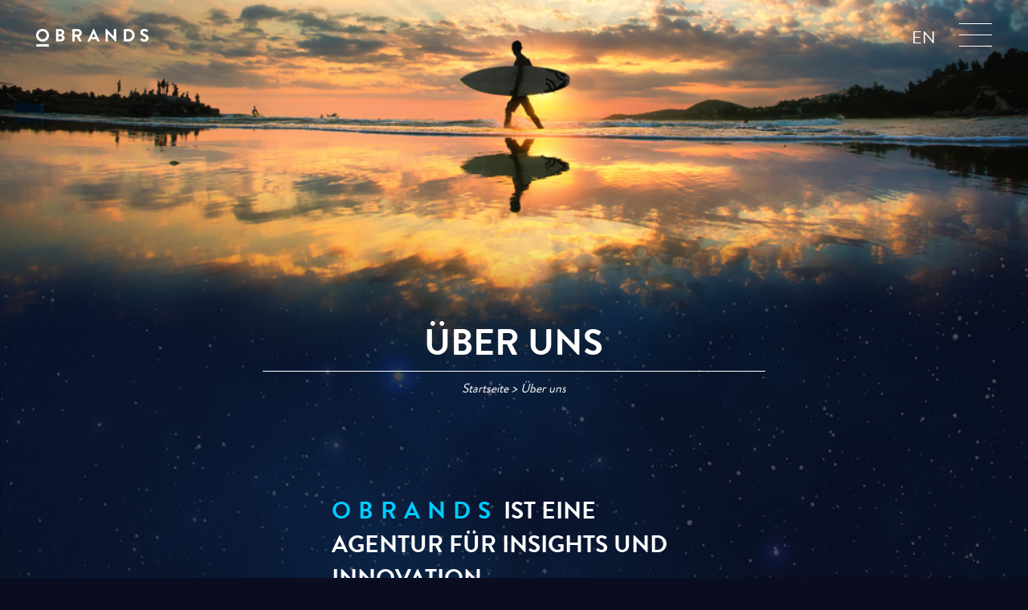

--- FILE ---
content_type: text/html; charset=UTF-8
request_url: http://www.obrands.de/ueber-uns/
body_size: 21657
content:
<!DOCTYPE HTML>
<!--[if lt IE 7]>      <html class="no-js lt-ie9 lt-ie8 lt-ie7" lang="de-DE" prefix="og: http://ogp.me/ns#"> <![endif]-->
<!--[if IE 7]>         <html class="no-js lt-ie9 lt-ie8" lang="de-DE" prefix="og: http://ogp.me/ns#"> <![endif]-->
<!--[if IE 8]>         <html class="no-js lt-ie9" lang="de-DE" prefix="og: http://ogp.me/ns#"> <![endif]-->
<!--[if gt IE 8]><!--> <html class="no-js" lang="de-DE" prefix="og: http://ogp.me/ns#"> <!--<![endif]-->
    <head>
        <meta charset="UTF-8">
        <meta http-equiv="x-ua-compatible" content="ie=edge">
        <meta name="viewport" content="width=device-width,initial-scale=1">
		<link rel="profile" href="http://gmpg.org/xfn/11">
		<link rel="pingback" href="http://www.obrands.de/xmlrpc.php">

        <link href="//fonts.googleapis.com/css?family=Open+Sans:300,400,600,700,800" rel="stylesheet" type="text/css">

        <link rel="apple-touch-icon-precomposed" sizes="57x57" href="http://www.obrands.de/wpc/themes/trompan/img/favicomatic/apple-touch-icon-57x57.png" />
        <link rel="apple-touch-icon-precomposed" sizes="114x114" href="http://www.obrands.de/wpc/themes/trompan/img/favicomatic/apple-touch-icon-114x114.png" />
        <link rel="apple-touch-icon-precomposed" sizes="72x72" href="http://www.obrands.de/wpc/themes/trompan/img/favicomatic/apple-touch-icon-72x72.png" />
        <link rel="apple-touch-icon-precomposed" sizes="144x144" href="http://www.obrands.de/wpc/themes/trompan/img/favicomatic/apple-touch-icon-144x144.png" />
        <link rel="apple-touch-icon-precomposed" sizes="60x60" href="http://www.obrands.de/wpc/themes/trompan/img/favicomatic/apple-touch-icon-60x60.png" />
        <link rel="apple-touch-icon-precomposed" sizes="120x120" href="http://www.obrands.de/wpc/themes/trompan/img/favicomatic/apple-touch-icon-120x120.png" />
        <link rel="apple-touch-icon-precomposed" sizes="76x76" href="http://www.obrands.de/wpc/themes/trompan/img/favicomatic/apple-touch-icon-76x76.png" />
        <link rel="apple-touch-icon-precomposed" sizes="152x152" href="http://www.obrands.de/wpc/themes/trompan/img/favicomatic/apple-touch-icon-152x152.png" />
        <link rel="icon" type="image/png" href="http://www.obrands.de/wpc/themes/trompan/img/favicomatic/favicon-196x196.png" sizes="196x196" />
        <link rel="icon" type="image/png" href="http://www.obrands.de/wpc/themes/trompan/img/favicomatic/favicon-96x96.png" sizes="96x96" />
        <link rel="icon" type="image/png" href="http://www.obrands.de/wpc/themes/trompan/img/favicomatic/favicon-32x32.png" sizes="32x32" />
        <link rel="icon" type="image/png" href="http://www.obrands.de/wpc/themes/trompan/img/favicomatic/favicon-16x16.png" sizes="16x16" />
        <link rel="icon" type="image/png" href="http://www.obrands.de/wpc/themes/trompan/img/favicomatic/favicon-128.png" sizes="128x128" />
        <meta name="application-name" content="oBrands"/>
        <meta name="msapplication-TileColor" content="#032252" />
        <meta name="msapplication-TileImage" content="http://www.obrands.de/wpc/themes/trompan/img/favicomatic/mstile-144x144.png" />
        <meta name="msapplication-square70x70logo" content="http://www.obrands.de/wpc/themes/trompan/img/favicomatic/mstile-70x70.png" />
        <meta name="msapplication-square150x150logo" content="http://www.obrands.de/wpc/themes/trompan/img/favicomatic/mstile-150x150.png" />
        <meta name="msapplication-wide310x150logo" content="http://www.obrands.de/wpc/themes/trompan/img/favicomatic/mstile-310x150.png" />
        <meta name="msapplication-square310x310logo" content="http://www.obrands.de/wpc/themes/trompan/img/favicomatic/mstile-310x310.png" />


        <script type="text/javascript">
            var themeURL = 'http://www.obrands.de/wpc/themes/trompan';
        </script>
        <title>Über uns - oBrands</title>

<!-- This site is optimized with the Yoast SEO plugin v3.4.1 - https://yoast.com/wordpress/plugins/seo/ -->
<link rel="canonical" href="http://www.obrands.de/ueber-uns/" />
<meta property="og:locale" content="de_DE" />
<meta property="og:type" content="article" />
<meta property="og:title" content="Über uns - oBrands" />
<meta property="og:description" content="oBrands ist eine Agentur für Insights und Innovation. Mission: Wir kreieren und optimieren Digital&shy;Unternehmen. Unsere Schwerpunkte sind: Digitale Innovation Conversion-Rate-Optimierung Marktpotentialanalyse Vision: Online Marken (Brands) zu kreieren, die Kunden das Leben einfacher machen. Wir sind online unterwegs, weil wir glauben, dass es nie zuvor leichter war, mit Wissen und guten Ideen Großes zu erschaffen. Mehr &hellip;" />
<meta property="og:url" content="http://www.obrands.de/ueber-uns/" />
<meta property="og:site_name" content="oBrands" />
<meta property="article:publisher" content="https://www.facebook.com/obrands.de/?pnref=lhc" />
<meta property="og:image" content="http://www.obrands.de/uploads/2016/05/Christian-Kahl.jpg" />
<meta property="og:image" content="http://www.obrands.de/uploads/2016/05/Simon-Weller.jpg" />
<meta name="twitter:card" content="summary" />
<meta name="twitter:description" content="oBrands ist eine Agentur für Insights und Innovation. Mission: Wir kreieren und optimieren Digital&shy;Unternehmen. Unsere Schwerpunkte sind: Digitale Innovation Conversion-Rate-Optimierung Marktpotentialanalyse Vision: Online Marken (Brands) zu kreieren, die Kunden das Leben einfacher machen. Wir sind online unterwegs, weil wir glauben, dass es nie zuvor leichter war, mit Wissen und guten Ideen Großes zu erschaffen. Mehr [&hellip;]" />
<meta name="twitter:title" content="Über uns - oBrands" />
<meta name="twitter:image" content="http://www.obrands.de/uploads/2016/05/Christian-Kahl.jpg" />
<!-- / Yoast SEO plugin. -->

		<script type="text/javascript">
			window._wpemojiSettings = {"baseUrl":"https:\/\/s.w.org\/images\/core\/emoji\/72x72\/","ext":".png","source":{"concatemoji":"http:\/\/www.obrands.de\/wp-includes\/js\/wp-emoji-release.min.js?ver=4.4.34"}};
			!function(e,n,t){var a;function i(e){var t=n.createElement("canvas"),a=t.getContext&&t.getContext("2d"),i=String.fromCharCode;return!(!a||!a.fillText)&&(a.textBaseline="top",a.font="600 32px Arial","flag"===e?(a.fillText(i(55356,56806,55356,56826),0,0),3e3<t.toDataURL().length):"diversity"===e?(a.fillText(i(55356,57221),0,0),t=a.getImageData(16,16,1,1).data,a.fillText(i(55356,57221,55356,57343),0,0),(t=a.getImageData(16,16,1,1).data)[0],t[1],t[2],t[3],!0):("simple"===e?a.fillText(i(55357,56835),0,0):a.fillText(i(55356,57135),0,0),0!==a.getImageData(16,16,1,1).data[0]))}function o(e){var t=n.createElement("script");t.src=e,t.type="text/javascript",n.getElementsByTagName("head")[0].appendChild(t)}t.supports={simple:i("simple"),flag:i("flag"),unicode8:i("unicode8"),diversity:i("diversity")},t.DOMReady=!1,t.readyCallback=function(){t.DOMReady=!0},t.supports.simple&&t.supports.flag&&t.supports.unicode8&&t.supports.diversity||(a=function(){t.readyCallback()},n.addEventListener?(n.addEventListener("DOMContentLoaded",a,!1),e.addEventListener("load",a,!1)):(e.attachEvent("onload",a),n.attachEvent("onreadystatechange",function(){"complete"===n.readyState&&t.readyCallback()})),(a=t.source||{}).concatemoji?o(a.concatemoji):a.wpemoji&&a.twemoji&&(o(a.twemoji),o(a.wpemoji)))}(window,document,window._wpemojiSettings);
		</script>
		<style type="text/css">
img.wp-smiley,
img.emoji {
	display: inline !important;
	border: none !important;
	box-shadow: none !important;
	height: 1em !important;
	width: 1em !important;
	margin: 0 .07em !important;
	vertical-align: -0.1em !important;
	background: none !important;
	padding: 0 !important;
}
</style>
<link rel='stylesheet' id='contact-form-7-css'  href='http://www.obrands.de/wpc/plugins/contact-form-7/includes/css/styles.css?ver=4.4.2' type='text/css' media='all' />
<link rel='stylesheet' id='qts_front_styles-css'  href='http://www.obrands.de/wpc/plugins/qtranslate-slug/assets/css/qts-default.css?ver=4.4.34' type='text/css' media='all' />
<link rel='stylesheet' id='trompan-style-css'  href='http://www.obrands.de/wpc/themes/trompan/style.css?ver=4.4.34' type='text/css' media='all' />
<script type='text/javascript' src='http://www.obrands.de/wp-includes/js/jquery/jquery.js?ver=1.11.3'></script>
<script type='text/javascript' src='http://www.obrands.de/wp-includes/js/jquery/jquery-migrate.min.js?ver=1.2.1'></script>
<link rel='https://api.w.org/' href='http://www.obrands.de/wp-json/' />
<link rel="EditURI" type="application/rsd+xml" title="RSD" href="http://www.obrands.de/xmlrpc.php?rsd" />
<link rel="wlwmanifest" type="application/wlwmanifest+xml" href="http://www.obrands.de/wp-includes/wlwmanifest.xml" /> 
<meta name="generator" content="WordPress 4.4.34" />
<link rel='shortlink' href='http://www.obrands.de/?p=62' />
<link rel="alternate" type="application/json+oembed" href="http://www.obrands.de/wp-json/oembed/1.0/embed?url=http%3A%2F%2Fwww.obrands.de%2Fueber-uns%2F" />
<link rel="alternate" type="text/xml+oembed" href="http://www.obrands.de/wp-json/oembed/1.0/embed?url=http%3A%2F%2Fwww.obrands.de%2Fueber-uns%2F&#038;format=xml" />
<meta name="generator" content="qTranslate-X 3.4.6.8" />
<link hreflang="x-default" href="http://www.obrands.de/ueber-uns/" rel="alternate" />
<link hreflang="de" href="http://www.obrands.de/ueber-uns/" rel="alternate" />
<link hreflang="en" href="http://www.obrands.de/en/about-us/" rel="alternate" />

        <style type="text/css" media="screen">
            @media (max-width: 991px) {
    .about .person {
        margin-top: 50px;
    }
}

@media (max-width: 991px) {
    .about .person:last-of-type {
        margin-top: 50px;
    }
}

@media (max-width: 991px) {
    #chris {
        margin-top: 0;
    }
}        </style>

        <!--[if lt IE 9]>
            <script src="./js/vendor/html5shiv.min.js"></script>
            <script src="./js/vendor/respond.min.js"></script>
        <![endif]-->

        <!-- Google Analytics -->
<script>
var gaProperty = 'UA-59938271-2';
            
(function(i,s,o,g,r,a,m){i['GoogleAnalyticsObject']=r;i[r]=i[r]||function(){
(i[r].q=i[r].q||[]).push(arguments)},i[r].l=1*new Date();a=s.createElement(o),
m=s.getElementsByTagName(o)[0];a.async=1;a.src=g;m.parentNode.insertBefore(a,m)
})(window,document,'script','//www.google-analytics.com/analytics.js','ga');
         
ga('create', gaProperty, 'auto');
ga('set', 'anonymizeIp', true);
ga('send', 'pageview');

var disableStr = 'ga-disable-' + gaProperty;
if (document.cookie.indexOf(disableStr + '=true') > -1) {
    window[disableStr] = true;
}
function gaOptout() {
    document.cookie = disableStr + '=true; expires=Thu, 31 Dec 2099 23:59:59 UTC; path=/';
    window[disableStr] = true;
}
</script>    </head>
    <body class="page page-id-62 page-template-default de" id="top">

<a class="skip-link sr-only" href="#content">Zum Inhalt</a>

<div id="background">
	<img class="bg-top bg-img" src="[data-uri]" alt="">
	<img class="bg-top-ol bg-img" src="[data-uri]" alt="">
	<div class="bg-bottom-wrapper">
		<div class="bg-bottom bg-css"></div>
		<div class="bg-bottom-ol bg-css"></div>
	</div>
</div>

        
<div class="header">
	<header class="clearfix">
		<div class="logo">
			<a href="http://www.obrands.de/" rel="home">
				<span class="sr-only">oBrands</span>
			</a>
		</div>

    <div class="toggles clearfix">
    	<div class="lang-toggle">
            
<ul class="language-chooser language-chooser-custom qtranxs_language_chooser" id="qtranslate-chooser">
<li class="language-chooser-item language-chooser-item-de active"><a href="http://www.obrands.de/de/ueber-uns/" title="Deutsch (de)">de</a></li>
<li class="language-chooser-item language-chooser-item-en"><a href="http://www.obrands.de/en/about-us/" title="English (en)">en</a></li>
</ul><div class="qtranxs_widget_end"></div>
    	</div>

    	<div class="nav-toggle">
      	<a class="button" href="#">
	        <span class="sr-only">Toggle navigation</span>
	        <span class="icon-bar"></span>
	        <span class="icon-bar"></span>
	        <span class="icon-bar"></span>
      	</a>
    	</div>
    </div>
	</header>


	<nav class="main-nav">
    <div class="overlay ol-80 blue"></div>
    <div class="nav-inner">

        <div class="lang-toggle">
            
<ul class="language-chooser language-chooser-custom qtranxs_language_chooser" id="qtranslate-chooser">
<li class="language-chooser-item language-chooser-item-de active"><a href="http://www.obrands.de/de/ueber-uns/" title="Deutsch (de)">de</a></li>
<li class="language-chooser-item language-chooser-item-en"><a href="http://www.obrands.de/en/about-us/" title="English (en)">en</a></li>
</ul><div class="qtranxs_widget_end"></div>
        </div>

        <div class="close">
            <a class="button" href="#">
                <i class="icon icon-cross"></i>
            </a>
        </div>
    <ul class="sites">
        <li>
          <a href="http://www.obrands.de/" class="clearfix">
            <i class="icon icon-arrow"></i>
            <span>Startseite</span>
          </a>
        </li>
        <li>
          <a href="http://www.obrands.de/leistungen/" class="clearfix">
            <i class="icon icon-arrow"></i>
            <span>Leistungen</span>
          </a>
          <ul>
            <li>
              <a href="http://www.obrands.de/leistungen/insights/">Insights</a></li>
            <li>
              <a href="http://www.obrands.de/leistungen/innovation/">Innovation</a></li>
            <li>
              <a href="http://www.obrands.de/leistungen/code/">Code</a></li>
            <li>
              <a href="http://www.obrands.de/leistungen/branding/">Branding</a></li>
          </ul>
        </li>
        <li>
          <a href="http://www.obrands.de/ueber-uns/" class="clearfix">
            <i class="icon icon-arrow"></i>
            <span>Über uns</span>
          </a>
        </li>
        <li>
          <a href="http://www.obrands.de/kontakt/" class="clearfix">
            <i class="icon icon-arrow"></i>
            <span>Kontakt</span>
          </a>
        </li>
      </ul>

      <ul class="social clearfix">
        <li><a href="https://www.xing.com/companies/obrandsgmbh"><i class="fa fa-xing-square"></i></a></li>
        <li><a href="https://www.linkedin.com/company/6397290"><i class="fa fa-linkedin-square"></i></a></li>
      </ul>    </div>
	</nav>
</div>

<main role="main" itemscope="mainContentOfPage" id="content" tabindex="-1">
			<div class="fixed-ratio">
					</div>
		<div class="container">
			<div class="row page-title">
				<div class="col-md-8 col-md-offset-2">
					<h1 class="w-border">Über uns</h1>
				<div class="breadcrumb"><span xmlns:v="http://rdf.data-vocabulary.org/#"><span typeof="v:Breadcrumb"><a href="http://www.obrands.de/" rel="v:url" property="v:title">Startseite</a> &gt; <span class="breadcrumb_last">Über uns</span></span></span></div>				</div>
			</div>
		</div>
		<div class="container">
<div class="row modul-text">
<div class="col-md-6 col-md-offset-3">

<h2><span class="logo-style" style="color: #00ccff;">oBrands</span> ist eine Agentur für Insights und Innovation.</h2>
<h2><span style="color: #00ccff;">Mission:</span>
Wir kreieren und optimieren Digital<wbr>&shy;Unternehmen.</h2>
<p class="no-margin-bottom">Unsere Schwerpunkte sind:</p>

<ul>
	<li><a class="no-highlight" href="http://www.obrands.de/leistungen/innovation/#digital-innovation">Digitale Innovation</a></li>
	<li><a class="no-highlight" href="http://www.obrands.de/leistungen/optimisation/#conversation-rate-optimierung">Conversion-Rate-Optimierung</a></li>
	<li><a class="no-highlight" href="http://www.obrands.de/leistungen/optimisation/#marktpotentialanalyse">Marktpotentialanalyse</a></li>
</ul>
<h2><span style="color: #00ccff;">Vision:</span>
Online Marken (Brands) zu kreieren, die Kunden das Leben einfacher machen.</h2>
<p class="no-margin-bottom">Wir sind online unterwegs, weil wir glauben, dass es nie zuvor leichter war, mit Wissen und guten Ideen Großes zu erschaffen. Mehr dazu in unserem <strong><a class="no-highlight" href="#manifest">Manifest</a></strong>.</p>
</div>
</div>


<div class="row about">
<div class="col-md-6 col-md-offset-3">
<h2><span style="color: #00ccff;">Team:</span></h2>
</div>
<div class="col-md-3 col-md-offset-3 person" id="chris">

<img class="alignnone size-full wp-image-27" src="http://www.obrands.de/uploads/2016/05/Christian-Kahl.jpg" alt="christian_kahl" width="300" height="300" />
<h3>Christian Kahl</h3>
<div class="position">

Liquidator<br>

</div>
<a class="email" href="mailto:christian.kahl@obrands.de">christian.kahl@obrands.de</a>
<ul class="clearfix">
	<li><a href="https://www.xing.com/profile/Christian_Kahl28"><i class="icon centered-v icon-xing"></i><span class="sr-only">Xing</span></a></li>
	<li><a href="https://www.linkedin.com/in/christian-kahl-130bb58b/de"><i class="icon centered-v icon-linkedin"></i><span class="sr-only">Linkedin</span></a></li>
</ul>
</div>
<div class="col-md-3 person">

<img class="alignnone size-full wp-image-28" src="http://www.obrands.de/uploads/2016/05/Simon-Weller.jpg" alt="simon_weller" width="300" height="300" />
<h3>Simon Weller</h3>
<div class="position">

Liquidator


</div>
<a class="email" href="mailto:simon.weller@obrands.de">simon.weller@obrands.de</a>
<ul class="clearfix">
	<li><a href="https://www.xing.com/profile/Simon_Weller5"><i class="icon centered-v icon-xing"></i><span class="sr-only">Xing</span></a></li>
	<li><a href="https://www.linkedin.com/in/simon-weller-38891533/de"><i class="icon centered-v icon-linkedin"></i><span class="sr-only">Linkedin</span></a></li>
</ul>
&nbsp;
</div>

</div>
<div id="manifest" class="row modul-text manifest">
<div class="col-md-6 col-md-offset-3">
<h2 class="no-margin-top"><span style="color: #00ccff;">Manifest:</span></h2>
<span style="color: #00ccff;"><strong class="uppercase">Wir glauben nicht</strong></span> an Agenturen, die ihren Kunden versprechen, sie im Google Ranking auf Platz 1 zu bringen. Wir halten Buzzwords für Zeitverschwendung (empfehlen daher jedem Besucher eher unser Manifest anstatt den Bereich Leistungen zu lesen). Wir glauben NOCH keinem Algorithmus, der von sich beansprucht Kreativität zu ersetzen und wir mögen keine Marketing Gurus, die keine Datensätze lesen können. Wir glauben nicht an Vorbilder, können uns aber darauf einigen, dass Elon Musk ein ziemlich krasser Typ ist.</p>
<p class="no-margin-bottom"><span style="color: #00ccff;"><strong class="uppercase">Wir glauben</strong></span>, dass kreative Ideen und ästhetisches Design die Macht haben, das Bewusstsein der Menschen zu verändern, online heutzutage stärker als offline. Wir glauben daran, dass Zahlen Verhaltensmuster korrekt darstellen können und wir glauben, dass die richtige Interpretation von Zahlen die Performance von Unternehmen verbessert. Wir glauben an das Internet als Medium, das jedem von uns helfen kann, seine Ideen erfolgreich zu verwirklichen. Niemals zuvor in der Geschichte der Menschheit war es leichter, nur mit Wissen und geringem Eigenkapital, Ideen in eine sichtbare Form zu verwandeln und damit seinen Lebensunterhalt zu verdienen.</p>

</div>
</div>
</div>
<div class="contact-big">
<div class="overlay ol-30"></div>
<div class="btn-wrapper"><a class="btn" href="http://www.obrands.de/kontakt/">Kontakt</a></div>
</div><footer>
	<div class="overlay black ol-80"></div>
	<div class="inner-footer">
		<div class="content-links">
			<a href="http://www.obrands.de/">Startseite</a> | <a href="http://www.obrands.de/leistungen/">Leistungen</a> | <a href="http://www.obrands.de/ueber-uns">Über uns</a> | <a href="http://www.obrands.de/kontakt">Kontakt</a>
		</div>

		<ul class="social clearfix">
			<li><a href="https://www.xing.com/companies/obrandsgmbh"><i class="fa fa-xing-square"></i></a></li>
			<li><a href="#"><i class="fa fa-facebook-square"></i></a></li>
			<li><a href="https://www.linkedin.com/company/6397290"><i class="fa fa-linkedin-square"></i></a></li>
		</ul>

		<div class="legal">
			&copy;2015 oBrands GmbH i.L. | <a href="http://www.obrands.de/impressum/">Impressum</a> | <a href="http://www.obrands.de/datenschutzerklaerung/">Datenschutzerklärung</a>
		</div>
		<a href="#top" class="top-scroller">
			<i class="icon icon-top-scroller"></i>
			<span class="sr-only">nach oben</span>
		</a>
	</div>
</footer>

        <script type='text/javascript' src='http://www.obrands.de/wpc/plugins/contact-form-7/includes/js/jquery.form.min.js?ver=3.51.0-2014.06.20'></script>
<script type='text/javascript'>
/* <![CDATA[ */
var _wpcf7 = {"loaderUrl":"http:\/\/www.obrands.de\/wpc\/plugins\/contact-form-7\/images\/ajax-loader.gif","recaptchaEmpty":"Bitte best\u00e4tige, dass du nicht eine Maschine bist.","sending":"Senden ...","cached":"1"};
/* ]]> */
</script>
<script type='text/javascript' src='http://www.obrands.de/wpc/plugins/contact-form-7/includes/js/scripts.js?ver=4.4.2'></script>
<script type='text/javascript' src='http://www.obrands.de/wpc/themes/trompan/js/main.js?ver=20150929'></script>
<script type='text/javascript' src='http://www.obrands.de/wp-includes/js/wp-embed.min.js?ver=4.4.34'></script>
    </body>
</html>


--- FILE ---
content_type: text/css
request_url: http://www.obrands.de/wpc/themes/trompan/style.css?ver=4.4.34
body_size: 87600
content:
/*
Theme Name: Trompan
Theme URI: http://underscores.me/
Author: Marten Schälicke
Author URI: http://emm-ess.de
Description: Wordpress Theme for oBrands
Version: 1.0.0
License: GNU General Public License v2 or later
License URI: http://www.gnu.org/licenses/gpl-2.0.html
Text Domain: trompan
Tags:

This theme, like WordPress, is licensed under the GPL.
Use it to make something cool, have fun, and share what you've learned with others.

Trompan is based on Underscores http://underscores.me/, (C) 2012-2015 Automattic, Inc.
Underscores is distributed under the terms of the GNU GPL v2 or later.

Normalizing styles have been helped along thanks to the fine work of
Nicolas Gallagher and Jonathan Neal http://necolas.github.com/normalize.css/
*/
/*! normalize.css v3.0.2 | MIT License | git.io/normalize */#ring-wrapper-bottom .ring a span,[role=button]{cursor:pointer}hr,img,legend{border:0}legend,td,th{padding:0}body,figure{margin:0}.fa,body{-moz-osx-font-smoothing:grayscale}a:active,a:focus,a:hover,button:active,button:focus,main:focus{outline:0}html{font-family:sans-serif;-ms-text-size-adjust:100%;-webkit-text-size-adjust:100%}article,aside,details,figcaption,figure,footer,header,hgroup,main,menu,nav,section,summary{display:block}audio,canvas,progress,video{display:inline-block;vertical-align:baseline}audio:not([controls]){display:none;height:0}[hidden],template{display:none}a{background-color:transparent}b,optgroup,strong{font-weight:700}dfn{font-style:italic}h1{margin:.67em 0}mark{background:#ff0;color:#000}sub,sup{font-size:75%;line-height:0;position:relative;vertical-align:baseline}sup{top:-.5em}sub{bottom:-.25em}img{vertical-align:middle}svg:not(:root){overflow:hidden}hr{-moz-box-sizing:content-box;box-sizing:content-box;height:0}pre,textarea{overflow:auto}code,kbd,pre,samp{font-size:1em}button,input,optgroup,select,textarea{color:inherit;font:inherit;margin:0}button{overflow:visible}button,select{text-transform:none}button,html input[type=button],input[type=reset],input[type=submit]{-webkit-appearance:button;cursor:pointer}button[disabled],html input[disabled]{cursor:default}button::-moz-focus-inner,input::-moz-focus-inner{border:0;padding:0}input[type=checkbox],input[type=radio]{box-sizing:border-box;padding:0}input[type=number]::-webkit-inner-spin-button,input[type=number]::-webkit-outer-spin-button{height:auto}input[type=search]{-webkit-appearance:textfield;-moz-box-sizing:content-box;-webkit-box-sizing:content-box;box-sizing:content-box}input[type=search]::-webkit-search-cancel-button,input[type=search]::-webkit-search-decoration{-webkit-appearance:none}table{border-collapse:collapse;border-spacing:0}/*! Source: https://github.com/h5bp/html5-boilerplate/blob/master/src/css/main.css */@media print{blockquote,img,pre,tr{page-break-inside:avoid}*,:after,:before{background:0 0!important;color:#000!important;box-shadow:none!important;text-shadow:none!important}a,a:visited{text-decoration:underline}a[href]:after{content:" (" attr(href) ")"}abbr[title]:after{content:" (" attr(title) ")"}a[href^="javascript:"]:after,a[href^="#"]:after{content:""}blockquote,pre{border:1px solid #999}thead{display:table-header-group}img{max-width:100%!important}h2,h3,p{orphans:3;widows:3}h2,h3{page-break-after:avoid}select{background:#fff!important}.navbar{display:none}.btn>.caret,.dropup>.btn>.caret{border-top-color:#000!important}.label{border:1px solid #000}.table{border-collapse:collapse!important}.table td,.table th{background-color:#fff!important}.table-bordered td,.table-bordered th{border:1px solid #ddd!important}}.img-thumbnail,.table,img{max-width:100%}.img-thumbnail,body{background-color:#0a0d1f}*,:after,:before{-webkit-box-sizing:border-box;-moz-box-sizing:border-box;box-sizing:border-box}html{font-size:10px;-webkit-tap-highlight-color:transparent}body{font-family:BrandonGrotesque-Regular,"Open Sans","Helvetica Neue",Helvetica,Arial,sans-serif;font-size:19px;line-height:1.6;color:#fff}button,input,select,textarea{font-family:inherit;font-size:inherit;line-height:inherit}a{color:#6ed0ff;text-decoration:none}a:focus,a:hover{color:#40c1ff;text-decoration:underline}a:focus{outline-offset:-2px}.img-responsive{display:block;max-width:100%;height:auto}.img-rounded{border-radius:6px}.img-thumbnail{padding:4px;line-height:1.6;border:1px solid #ddd;border-radius:4px;-webkit-transition:all .2s ease-in-out;-o-transition:all .2s ease-in-out;transition:all .2s ease-in-out;display:inline-block;height:auto}.img-circle{border-radius:50%}hr{margin-top:30px;margin-bottom:30px;border-top:1px solid #eee}.sr-only{position:absolute;width:1px;height:1px;margin:-1px;padding:0;overflow:hidden;clip:rect(0,0,0,0);border:0}.sr-only-focusable:active,.sr-only-focusable:focus{position:static;width:auto;height:auto;margin:0;overflow:visible;clip:auto}.h1,.h2,.h3,.h4,.h5,.h6,h1,h2,h3,h4,h5,h6{font-family:BrandonGrotesque-Bold,"Open Sans","Helvetica Neue",Helvetica,Arial,sans-serif;font-weight:400;line-height:1.1;color:inherit}.h1 .small,.h1 small,.h2 .small,.h2 small,.h3 .small,.h3 small,.h4 .small,.h4 small,.h5 .small,.h5 small,.h6 .small,.h6 small,h1 .small,h1 small,h2 .small,h2 small,h3 .small,h3 small,h4 .small,h4 small,h5 .small,h5 small,h6 .small,h6 small{font-weight:400;line-height:1;color:#777}.h1,.h2,.h3,h1,h2,h3{margin-top:30px;margin-bottom:15px}.h1 .small,.h1 small,.h2 .small,.h2 small,.h3 .small,.h3 small,h1 .small,h1 small,h2 .small,h2 small,h3 .small,h3 small{font-size:65%}.h4,.h5,.h6,h4,h5,h6{margin-top:15px;margin-bottom:15px}.h4 .small,.h4 small,.h5 .small,.h5 small,.h6 .small,.h6 small,h4 .small,h4 small,h5 .small,h5 small,h6 .small,h6 small{font-size:75%}.h1,h1{font-size:2.4em}.h2,h2{font-size:1.6em}.h3,h3{font-size:1.125em}.h4,h4{font-size:1.1em}.h5,h5{font-size:.846em}.h6,h6{font-size:17px}.lead{margin-bottom:30px;font-size:21px;font-weight:300;line-height:1.4}dt,kbd kbd{font-weight:700}@media (min-width:768px){.lead{font-size:28.5px}}.small,small{font-size:89%}.mark,mark{background-color:#fcf8e3;padding:.2em}.list-inline,.list-unstyled{padding-left:0;list-style:none}.text-left{text-align:left}.text-right{text-align:right}.text-center{text-align:center}.text-justify{text-align:justify}.text-nowrap{white-space:nowrap}.text-lowercase{text-transform:lowercase}.initialism,.text-uppercase{text-transform:uppercase}.text-capitalize{text-transform:capitalize}.h1,.h2,.h3,.h4,.h5,h1,h2,h3,h4,h5{text-transform:uppercase}.text-muted{color:#777}.text-primary{color:#337ab7}a.text-primary:hover{color:#286090}.text-success{color:#3c763d}a.text-success:hover{color:#2b542c}.text-info{color:#31708f}a.text-info:hover{color:#245269}.text-warning{color:#8a6d3b}a.text-warning:hover{color:#66512c}.text-danger{color:#a94442}a.text-danger:hover{color:#843534}.bg-primary{color:#fff;background-color:#337ab7}a.bg-primary:hover{background-color:#286090}.bg-success{background-color:#dff0d8}a.bg-success:hover{background-color:#c1e2b3}.bg-info{background-color:#d9edf7}a.bg-info:hover{background-color:#afd9ee}.bg-warning{background-color:#fcf8e3}a.bg-warning:hover{background-color:#f7ecb5}.bg-danger{background-color:#f2dede}a.bg-danger:hover{background-color:#e4b9b9}pre code,table{background-color:transparent}.page-header{padding-bottom:14px;margin:60px 0 30px;border-bottom:1px solid #eee}dl,ol,ul{margin-top:0}blockquote ol:last-child,blockquote p:last-child,blockquote ul:last-child,ol ol,ol ul,ul ol,ul ul{margin-bottom:0}address,dl{margin-bottom:30px}ol,ul{margin-bottom:15px}.list-inline{margin-left:-5px}.list-inline>li{display:inline-block;padding-left:5px;padding-right:5px}dd,dt{line-height:1.6}dd{margin-left:0}.dl-horizontal dd:after,.dl-horizontal dd:before{content:" ";display:table}.dl-horizontal dd:after{clear:both}@media (min-width:768px){.dl-horizontal dt{float:left;width:160px;clear:left;text-align:right;overflow:hidden;text-overflow:ellipsis;white-space:nowrap}.dl-horizontal dd{margin-left:180px}.container{width:750px}}.clearfix:after,.container-fluid:after,.container:after,.row:after{clear:both}abbr[data-original-title],abbr[title]{cursor:help;border-bottom:1px dotted #777}.initialism{font-size:90%}blockquote{padding:15px 30px;margin:0 0 30px;font-size:23.75px;border-left:5px solid #eee}blockquote .small,blockquote footer,blockquote small{display:block;font-size:80%;line-height:1.6;color:#777}blockquote .small:before,blockquote footer:before,blockquote small:before{content:'\2014 \00A0'}.blockquote-reverse,blockquote.pull-right{padding-right:15px;padding-left:0;border-right:5px solid #eee;border-left:0;text-align:right}code,kbd{padding:2px 4px;font-size:90%}caption,th{text-align:left}.blockquote-reverse .small:before,.blockquote-reverse footer:before,.blockquote-reverse small:before,blockquote.pull-right .small:before,blockquote.pull-right footer:before,blockquote.pull-right small:before{content:''}.blockquote-reverse .small:after,.blockquote-reverse footer:after,.blockquote-reverse small:after,blockquote.pull-right .small:after,blockquote.pull-right footer:after,blockquote.pull-right small:after{content:'\00A0 \2014'}address{font-style:normal;line-height:1.6}code,kbd,pre,samp{font-family:Menlo,Monaco,Consolas,"Courier New",monospace}code{color:#c7254e;background-color:#f9f2f4;border-radius:4px}kbd{color:#fff;background-color:#333;border-radius:3px;box-shadow:inset 0 -1px 0 rgba(0,0,0,.25)}kbd kbd{padding:0;font-size:100%;box-shadow:none}pre{display:block;padding:14.5px;margin:0 0 15px;font-size:18px;line-height:1.6;word-break:break-all;word-wrap:break-word;color:#333;background-color:#f5f5f5;border:1px solid #ccc;border-radius:4px}.container-fluid:after,.container-fluid:before,.container:after,.container:before,.row:after,.row:before{display:table;content:" "}.container,.container-fluid{margin-right:auto;margin-left:auto}pre code{padding:0;font-size:inherit;color:inherit;white-space:pre-wrap;border-radius:0}.container,.container-fluid{padding-left:15px;padding-right:15px}.pre-scrollable{max-height:340px;overflow-y:scroll}@media (min-width:992px){.container{width:970px}}@media (min-width:1300px){.container{width:1170px}}.row{margin-left:-15px;margin-right:-15px}.col-lg-1,.col-lg-10,.col-lg-11,.col-lg-12,.col-lg-2,.col-lg-3,.col-lg-4,.col-lg-5,.col-lg-6,.col-lg-7,.col-lg-8,.col-lg-9,.col-md-1,.col-md-10,.col-md-11,.col-md-12,.col-md-2,.col-md-3,.col-md-4,.col-md-5,.col-md-6,.col-md-7,.col-md-8,.col-md-9,.col-sm-1,.col-sm-10,.col-sm-11,.col-sm-12,.col-sm-2,.col-sm-3,.col-sm-4,.col-sm-5,.col-sm-6,.col-sm-7,.col-sm-8,.col-sm-9,.col-xs-1,.col-xs-10,.col-xs-11,.col-xs-12,.col-xs-2,.col-xs-3,.col-xs-4,.col-xs-5,.col-xs-6,.col-xs-7,.col-xs-8,.col-xs-9{position:relative;min-height:1px;padding-left:15px;padding-right:15px}.col-xs-1,.col-xs-10,.col-xs-11,.col-xs-12,.col-xs-2,.col-xs-3,.col-xs-4,.col-xs-5,.col-xs-6,.col-xs-7,.col-xs-8,.col-xs-9{float:left}.col-xs-1{width:8.33333%}.col-xs-2{width:16.66667%}.col-xs-3{width:25%}.col-xs-4{width:33.33333%}.col-xs-5{width:41.66667%}.col-xs-6{width:50%}.col-xs-7{width:58.33333%}.col-xs-8{width:66.66667%}.col-xs-9{width:75%}.col-xs-10{width:83.33333%}.col-xs-11{width:91.66667%}.col-xs-12{width:100%}.col-xs-pull-0{right:auto}.col-xs-pull-1{right:8.33333%}.col-xs-pull-2{right:16.66667%}.col-xs-pull-3{right:25%}.col-xs-pull-4{right:33.33333%}.col-xs-pull-5{right:41.66667%}.col-xs-pull-6{right:50%}.col-xs-pull-7{right:58.33333%}.col-xs-pull-8{right:66.66667%}.col-xs-pull-9{right:75%}.col-xs-pull-10{right:83.33333%}.col-xs-pull-11{right:91.66667%}.col-xs-pull-12{right:100%}.col-xs-push-0{left:auto}.col-xs-push-1{left:8.33333%}.col-xs-push-2{left:16.66667%}.col-xs-push-3{left:25%}.col-xs-push-4{left:33.33333%}.col-xs-push-5{left:41.66667%}.col-xs-push-6{left:50%}.col-xs-push-7{left:58.33333%}.col-xs-push-8{left:66.66667%}.col-xs-push-9{left:75%}.col-xs-push-10{left:83.33333%}.col-xs-push-11{left:91.66667%}.col-xs-push-12{left:100%}.col-xs-offset-0{margin-left:0}.col-xs-offset-1{margin-left:8.33333%}.col-xs-offset-2{margin-left:16.66667%}.col-xs-offset-3{margin-left:25%}.col-xs-offset-4{margin-left:33.33333%}.col-xs-offset-5{margin-left:41.66667%}.col-xs-offset-6{margin-left:50%}.col-xs-offset-7{margin-left:58.33333%}.col-xs-offset-8{margin-left:66.66667%}.col-xs-offset-9{margin-left:75%}.col-xs-offset-10{margin-left:83.33333%}.col-xs-offset-11{margin-left:91.66667%}.col-xs-offset-12{margin-left:100%}@media (min-width:768px){.col-sm-1,.col-sm-10,.col-sm-11,.col-sm-12,.col-sm-2,.col-sm-3,.col-sm-4,.col-sm-5,.col-sm-6,.col-sm-7,.col-sm-8,.col-sm-9{float:left}.col-sm-1{width:8.33333%}.col-sm-2{width:16.66667%}.col-sm-3{width:25%}.col-sm-4{width:33.33333%}.col-sm-5{width:41.66667%}.col-sm-6{width:50%}.col-sm-7{width:58.33333%}.col-sm-8{width:66.66667%}.col-sm-9{width:75%}.col-sm-10{width:83.33333%}.col-sm-11{width:91.66667%}.col-sm-12{width:100%}.col-sm-pull-0{right:auto}.col-sm-pull-1{right:8.33333%}.col-sm-pull-2{right:16.66667%}.col-sm-pull-3{right:25%}.col-sm-pull-4{right:33.33333%}.col-sm-pull-5{right:41.66667%}.col-sm-pull-6{right:50%}.col-sm-pull-7{right:58.33333%}.col-sm-pull-8{right:66.66667%}.col-sm-pull-9{right:75%}.col-sm-pull-10{right:83.33333%}.col-sm-pull-11{right:91.66667%}.col-sm-pull-12{right:100%}.col-sm-push-0{left:auto}.col-sm-push-1{left:8.33333%}.col-sm-push-2{left:16.66667%}.col-sm-push-3{left:25%}.col-sm-push-4{left:33.33333%}.col-sm-push-5{left:41.66667%}.col-sm-push-6{left:50%}.col-sm-push-7{left:58.33333%}.col-sm-push-8{left:66.66667%}.col-sm-push-9{left:75%}.col-sm-push-10{left:83.33333%}.col-sm-push-11{left:91.66667%}.col-sm-push-12{left:100%}.col-sm-offset-0{margin-left:0}.col-sm-offset-1{margin-left:8.33333%}.col-sm-offset-2{margin-left:16.66667%}.col-sm-offset-3{margin-left:25%}.col-sm-offset-4{margin-left:33.33333%}.col-sm-offset-5{margin-left:41.66667%}.col-sm-offset-6{margin-left:50%}.col-sm-offset-7{margin-left:58.33333%}.col-sm-offset-8{margin-left:66.66667%}.col-sm-offset-9{margin-left:75%}.col-sm-offset-10{margin-left:83.33333%}.col-sm-offset-11{margin-left:91.66667%}.col-sm-offset-12{margin-left:100%}}@media (min-width:992px){.col-md-1,.col-md-10,.col-md-11,.col-md-12,.col-md-2,.col-md-3,.col-md-4,.col-md-5,.col-md-6,.col-md-7,.col-md-8,.col-md-9{float:left}.col-md-1{width:8.33333%}.col-md-2{width:16.66667%}.col-md-3{width:25%}.col-md-4{width:33.33333%}.col-md-5{width:41.66667%}.col-md-6{width:50%}.col-md-7{width:58.33333%}.col-md-8{width:66.66667%}.col-md-9{width:75%}.col-md-10{width:83.33333%}.col-md-11{width:91.66667%}.col-md-12{width:100%}.col-md-pull-0{right:auto}.col-md-pull-1{right:8.33333%}.col-md-pull-2{right:16.66667%}.col-md-pull-3{right:25%}.col-md-pull-4{right:33.33333%}.col-md-pull-5{right:41.66667%}.col-md-pull-6{right:50%}.col-md-pull-7{right:58.33333%}.col-md-pull-8{right:66.66667%}.col-md-pull-9{right:75%}.col-md-pull-10{right:83.33333%}.col-md-pull-11{right:91.66667%}.col-md-pull-12{right:100%}.col-md-push-0{left:auto}.col-md-push-1{left:8.33333%}.col-md-push-2{left:16.66667%}.col-md-push-3{left:25%}.col-md-push-4{left:33.33333%}.col-md-push-5{left:41.66667%}.col-md-push-6{left:50%}.col-md-push-7{left:58.33333%}.col-md-push-8{left:66.66667%}.col-md-push-9{left:75%}.col-md-push-10{left:83.33333%}.col-md-push-11{left:91.66667%}.col-md-push-12{left:100%}.col-md-offset-0{margin-left:0}.col-md-offset-1{margin-left:8.33333%}.col-md-offset-2{margin-left:16.66667%}.col-md-offset-3{margin-left:25%}.col-md-offset-4{margin-left:33.33333%}.col-md-offset-5{margin-left:41.66667%}.col-md-offset-6{margin-left:50%}.col-md-offset-7{margin-left:58.33333%}.col-md-offset-8{margin-left:66.66667%}.col-md-offset-9{margin-left:75%}.col-md-offset-10{margin-left:83.33333%}.col-md-offset-11{margin-left:91.66667%}.col-md-offset-12{margin-left:100%}}@media (min-width:1300px){.col-lg-1,.col-lg-10,.col-lg-11,.col-lg-12,.col-lg-2,.col-lg-3,.col-lg-4,.col-lg-5,.col-lg-6,.col-lg-7,.col-lg-8,.col-lg-9{float:left}.col-lg-1{width:8.33333%}.col-lg-2{width:16.66667%}.col-lg-3{width:25%}.col-lg-4{width:33.33333%}.col-lg-5{width:41.66667%}.col-lg-6{width:50%}.col-lg-7{width:58.33333%}.col-lg-8{width:66.66667%}.col-lg-9{width:75%}.col-lg-10{width:83.33333%}.col-lg-11{width:91.66667%}.col-lg-12{width:100%}.col-lg-pull-0{right:auto}.col-lg-pull-1{right:8.33333%}.col-lg-pull-2{right:16.66667%}.col-lg-pull-3{right:25%}.col-lg-pull-4{right:33.33333%}.col-lg-pull-5{right:41.66667%}.col-lg-pull-6{right:50%}.col-lg-pull-7{right:58.33333%}.col-lg-pull-8{right:66.66667%}.col-lg-pull-9{right:75%}.col-lg-pull-10{right:83.33333%}.col-lg-pull-11{right:91.66667%}.col-lg-pull-12{right:100%}.col-lg-push-0{left:auto}.col-lg-push-1{left:8.33333%}.col-lg-push-2{left:16.66667%}.col-lg-push-3{left:25%}.col-lg-push-4{left:33.33333%}.col-lg-push-5{left:41.66667%}.col-lg-push-6{left:50%}.col-lg-push-7{left:58.33333%}.col-lg-push-8{left:66.66667%}.col-lg-push-9{left:75%}.col-lg-push-10{left:83.33333%}.col-lg-push-11{left:91.66667%}.col-lg-push-12{left:100%}.col-lg-offset-0{margin-left:0}.col-lg-offset-1{margin-left:8.33333%}.col-lg-offset-2{margin-left:16.66667%}.col-lg-offset-3{margin-left:25%}.col-lg-offset-4{margin-left:33.33333%}.col-lg-offset-5{margin-left:41.66667%}.col-lg-offset-6{margin-left:50%}.col-lg-offset-7{margin-left:58.33333%}.col-lg-offset-8{margin-left:66.66667%}.col-lg-offset-9{margin-left:75%}.col-lg-offset-10{margin-left:83.33333%}.col-lg-offset-11{margin-left:91.66667%}.col-lg-offset-12{margin-left:100%}}caption{padding-top:8px;padding-bottom:8px;color:#777}.table{width:100%;margin-bottom:30px}.table>tbody>tr>td,.table>tbody>tr>th,.table>tfoot>tr>td,.table>tfoot>tr>th,.table>thead>tr>td,.table>thead>tr>th{padding:8px;line-height:1.6;vertical-align:top;border-top:1px solid #ddd}.table>thead>tr>th{vertical-align:bottom;border-bottom:2px solid #ddd}.table>caption+thead>tr:first-child>td,.table>caption+thead>tr:first-child>th,.table>colgroup+thead>tr:first-child>td,.table>colgroup+thead>tr:first-child>th,.table>thead:first-child>tr:first-child>td,.table>thead:first-child>tr:first-child>th{border-top:0}.table>tbody+tbody{border-top:2px solid #ddd}.table .table{background-color:#0a0d1f}.table-condensed>tbody>tr>td,.table-condensed>tbody>tr>th,.table-condensed>tfoot>tr>td,.table-condensed>tfoot>tr>th,.table-condensed>thead>tr>td,.table-condensed>thead>tr>th{padding:5px}.table-bordered,.table-bordered>tbody>tr>td,.table-bordered>tbody>tr>th,.table-bordered>tfoot>tr>td,.table-bordered>tfoot>tr>th,.table-bordered>thead>tr>td,.table-bordered>thead>tr>th{border:1px solid #ddd}.table-bordered>thead>tr>td,.table-bordered>thead>tr>th{border-bottom-width:2px}.table-striped>tbody>tr:nth-of-type(odd){background-color:#f9f9f9}.table-hover>tbody>tr:hover,.table>tbody>tr.active>td,.table>tbody>tr.active>th,.table>tbody>tr>td.active,.table>tbody>tr>th.active,.table>tfoot>tr.active>td,.table>tfoot>tr.active>th,.table>tfoot>tr>td.active,.table>tfoot>tr>th.active,.table>thead>tr.active>td,.table>thead>tr.active>th,.table>thead>tr>td.active,.table>thead>tr>th.active{background-color:#f5f5f5}table col[class*=col-]{position:static;float:none;display:table-column}table td[class*=col-],table th[class*=col-]{position:static;float:none;display:table-cell}.table-hover>tbody>tr.active:hover>td,.table-hover>tbody>tr.active:hover>th,.table-hover>tbody>tr:hover>.active,.table-hover>tbody>tr>td.active:hover,.table-hover>tbody>tr>th.active:hover{background-color:#e8e8e8}.table>tbody>tr.success>td,.table>tbody>tr.success>th,.table>tbody>tr>td.success,.table>tbody>tr>th.success,.table>tfoot>tr.success>td,.table>tfoot>tr.success>th,.table>tfoot>tr>td.success,.table>tfoot>tr>th.success,.table>thead>tr.success>td,.table>thead>tr.success>th,.table>thead>tr>td.success,.table>thead>tr>th.success{background-color:#dff0d8}.table-hover>tbody>tr.success:hover>td,.table-hover>tbody>tr.success:hover>th,.table-hover>tbody>tr:hover>.success,.table-hover>tbody>tr>td.success:hover,.table-hover>tbody>tr>th.success:hover{background-color:#d0e9c6}.table>tbody>tr.info>td,.table>tbody>tr.info>th,.table>tbody>tr>td.info,.table>tbody>tr>th.info,.table>tfoot>tr.info>td,.table>tfoot>tr.info>th,.table>tfoot>tr>td.info,.table>tfoot>tr>th.info,.table>thead>tr.info>td,.table>thead>tr.info>th,.table>thead>tr>td.info,.table>thead>tr>th.info{background-color:#d9edf7}.table-hover>tbody>tr.info:hover>td,.table-hover>tbody>tr.info:hover>th,.table-hover>tbody>tr:hover>.info,.table-hover>tbody>tr>td.info:hover,.table-hover>tbody>tr>th.info:hover{background-color:#c4e3f3}.table>tbody>tr.warning>td,.table>tbody>tr.warning>th,.table>tbody>tr>td.warning,.table>tbody>tr>th.warning,.table>tfoot>tr.warning>td,.table>tfoot>tr.warning>th,.table>tfoot>tr>td.warning,.table>tfoot>tr>th.warning,.table>thead>tr.warning>td,.table>thead>tr.warning>th,.table>thead>tr>td.warning,.table>thead>tr>th.warning{background-color:#fcf8e3}.table-hover>tbody>tr.warning:hover>td,.table-hover>tbody>tr.warning:hover>th,.table-hover>tbody>tr:hover>.warning,.table-hover>tbody>tr>td.warning:hover,.table-hover>tbody>tr>th.warning:hover{background-color:#faf2cc}.table>tbody>tr.danger>td,.table>tbody>tr.danger>th,.table>tbody>tr>td.danger,.table>tbody>tr>th.danger,.table>tfoot>tr.danger>td,.table>tfoot>tr.danger>th,.table>tfoot>tr>td.danger,.table>tfoot>tr>th.danger,.table>thead>tr.danger>td,.table>thead>tr.danger>th,.table>thead>tr>td.danger,.table>thead>tr>th.danger{background-color:#f2dede}.table-hover>tbody>tr.danger:hover>td,.table-hover>tbody>tr.danger:hover>th,.table-hover>tbody>tr:hover>.danger,.table-hover>tbody>tr>td.danger:hover,.table-hover>tbody>tr>th.danger:hover{background-color:#ebcccc}.table-responsive{overflow-x:auto;min-height:.01%}@media screen and (max-width:767px){.table-responsive{width:100%;margin-bottom:22.5px;overflow-y:hidden;-ms-overflow-style:-ms-autohiding-scrollbar;border:1px solid #ddd}.table-responsive>.table{margin-bottom:0}.table-responsive>.table>tbody>tr>td,.table-responsive>.table>tbody>tr>th,.table-responsive>.table>tfoot>tr>td,.table-responsive>.table>tfoot>tr>th,.table-responsive>.table>thead>tr>td,.table-responsive>.table>thead>tr>th{white-space:nowrap}.table-responsive>.table-bordered{border:0}.table-responsive>.table-bordered>tbody>tr>td:first-child,.table-responsive>.table-bordered>tbody>tr>th:first-child,.table-responsive>.table-bordered>tfoot>tr>td:first-child,.table-responsive>.table-bordered>tfoot>tr>th:first-child,.table-responsive>.table-bordered>thead>tr>td:first-child,.table-responsive>.table-bordered>thead>tr>th:first-child{border-left:0}.table-responsive>.table-bordered>tbody>tr>td:last-child,.table-responsive>.table-bordered>tbody>tr>th:last-child,.table-responsive>.table-bordered>tfoot>tr>td:last-child,.table-responsive>.table-bordered>tfoot>tr>th:last-child,.table-responsive>.table-bordered>thead>tr>td:last-child,.table-responsive>.table-bordered>thead>tr>th:last-child{border-right:0}.table-responsive>.table-bordered>tbody>tr:last-child>td,.table-responsive>.table-bordered>tbody>tr:last-child>th,.table-responsive>.table-bordered>tfoot>tr:last-child>td,.table-responsive>.table-bordered>tfoot>tr:last-child>th{border-bottom:0}}.fade{opacity:0;-webkit-transition:opacity .15s linear;-o-transition:opacity .15s linear;transition:opacity .15s linear}.fade.in{opacity:1}.collapse{display:none}.collapse.in{display:block}tr.collapse.in{display:table-row}tbody.collapse.in{display:table-row-group}.collapsing{position:relative;height:0;overflow:hidden;-webkit-transition-property:height,visibility;transition-property:height,visibility;-webkit-transition-duration:.35s;transition-duration:.35s;-webkit-transition-timing-function:ease;transition-timing-function:ease}.clearfix:after,.clearfix:before{content:" ";display:table}.center-block{display:block;margin-left:auto;margin-right:auto}.pull-right{float:right!important}.pull-left{float:left!important}.hide{display:none!important}.show{display:block!important}.hidden,.visible-lg,.visible-lg-block,.visible-lg-inline,.visible-lg-inline-block,.visible-md,.visible-md-block,.visible-md-inline,.visible-md-inline-block,.visible-sm,.visible-sm-block,.visible-sm-inline,.visible-sm-inline-block,.visible-xs,.visible-xs-block,.visible-xs-inline,.visible-xs-inline-block{display:none!important}.invisible{visibility:hidden}.text-hide{font:0/0 a;color:transparent;text-shadow:none;background-color:transparent;border:0}.affix{position:fixed}@-ms-viewport{width:device-width}@media (max-width:767px){.visible-xs{display:block!important}table.visible-xs{display:table}tr.visible-xs{display:table-row!important}td.visible-xs,th.visible-xs{display:table-cell!important}.visible-xs-block{display:block!important}.visible-xs-inline{display:inline!important}.visible-xs-inline-block{display:inline-block!important}}@media (min-width:768px) and (max-width:991px){.visible-sm{display:block!important}table.visible-sm{display:table}tr.visible-sm{display:table-row!important}td.visible-sm,th.visible-sm{display:table-cell!important}.visible-sm-block{display:block!important}.visible-sm-inline{display:inline!important}.visible-sm-inline-block{display:inline-block!important}}@media (min-width:992px) and (max-width:1299px){.visible-md{display:block!important}table.visible-md{display:table}tr.visible-md{display:table-row!important}td.visible-md,th.visible-md{display:table-cell!important}.visible-md-block{display:block!important}.visible-md-inline{display:inline!important}.visible-md-inline-block{display:inline-block!important}}@media (min-width:1300px){.visible-lg{display:block!important}table.visible-lg{display:table}tr.visible-lg{display:table-row!important}td.visible-lg,th.visible-lg{display:table-cell!important}.visible-lg-block{display:block!important}.visible-lg-inline{display:inline!important}.visible-lg-inline-block{display:inline-block!important}.hidden-lg{display:none!important}}@media (max-width:767px){.hidden-xs{display:none!important}}@media (min-width:768px) and (max-width:991px){.hidden-sm{display:none!important}}@media (min-width:992px) and (max-width:1299px){.hidden-md{display:none!important}}.visible-print{display:none!important}@media print{.visible-print{display:block!important}table.visible-print{display:table}tr.visible-print{display:table-row!important}td.visible-print,th.visible-print{display:table-cell!important}}.visible-print-block{display:none!important}@media print{.visible-print-block{display:block!important}}.visible-print-inline{display:none!important}@media print{.visible-print-inline{display:inline!important}}.visible-print-inline-block{display:none!important}@media print{.visible-print-inline-block{display:inline-block!important}.hidden-print{display:none!important}}.fa,.fa-stack{display:inline-block}/*!
 *  Font Awesome 4.3.0 by @davegandy - http://fontawesome.io - @fontawesome
 *  License - http://fontawesome.io/license (Font: SIL OFL 1.1, CSS: MIT License)
 */@font-face{font-family:FontAwesome;src:url(fonts/font-awesome/fontawesome-webfont.eot?v=4.3.0);src:url(fonts/font-awesome/fontawesome-webfont.eot?#iefix&v=4.3.0) format("embedded-opentype"),url(fonts/font-awesome/fontawesome-webfont.woff2?v=4.3.0) format("woff2"),url(fonts/font-awesome/fontawesome-webfont.woff?v=4.3.0) format("woff"),url(fonts/font-awesome/fontawesome-webfont.ttf?v=4.3.0) format("truetype"),url(fonts/font-awesome/fontawesome-webfont.svg?v=4.3.0#fontawesomeregular) format("svg");font-weight:400;font-style:normal}.fa{font:normal normal normal 19px/1 FontAwesome;font-size:inherit;text-rendering:auto;-webkit-font-smoothing:antialiased;transform:translate(0,0)}.fa-lg{font-size:1.33333em;line-height:.75em;vertical-align:-15%}.fa-2x{font-size:2em}.fa-3x{font-size:3em}.fa-4x{font-size:4em}.fa-5x{font-size:5em}.fa-fw{width:1.28571em;text-align:center}.fa-ul{padding-left:0;margin-left:2.14286em;list-style-type:none}.fa-ul>li{position:relative}.fa-li{position:absolute;left:-2.14286em;width:2.14286em;top:.14286em;text-align:center}.fa-li.fa-lg{left:-1.85714em}.fa-border{padding:.2em .25em .15em;border:.08em solid #eee;border-radius:.1em}.fa.pull-left{margin-right:.3em}.fa.pull-right{margin-left:.3em}.fa-spin{-webkit-animation:fa-spin 2s infinite linear;animation:fa-spin 2s infinite linear}.fa-pulse{-webkit-animation:fa-spin 1s infinite steps(8);animation:fa-spin 1s infinite steps(8)}@-webkit-keyframes fa-spin{0%{-webkit-transform:rotate(0);transform:rotate(0)}100%{-webkit-transform:rotate(359deg);transform:rotate(359deg)}}@keyframes fa-spin{0%{-webkit-transform:rotate(0);transform:rotate(0)}100%{-webkit-transform:rotate(359deg);transform:rotate(359deg)}}.fa-rotate-90{filter:progid:DXImageTransform.Microsoft.BasicImage(rotation=1);-webkit-transform:rotate(90deg);-ms-transform:rotate(90deg);transform:rotate(90deg)}.fa-rotate-180{filter:progid:DXImageTransform.Microsoft.BasicImage(rotation=2);-webkit-transform:rotate(180deg);-ms-transform:rotate(180deg);transform:rotate(180deg)}.fa-rotate-270{filter:progid:DXImageTransform.Microsoft.BasicImage(rotation=3);-webkit-transform:rotate(270deg);-ms-transform:rotate(270deg);transform:rotate(270deg)}.fa-flip-horizontal{filter:progid:DXImageTransform.Microsoft.BasicImage(rotation=0);-webkit-transform:scale(-1,1);-ms-transform:scale(-1,1);transform:scale(-1,1)}.fa-flip-vertical{filter:progid:DXImageTransform.Microsoft.BasicImage(rotation=2);-webkit-transform:scale(1,-1);-ms-transform:scale(1,-1);transform:scale(1,-1)}:root .fa-flip-horizontal,:root .fa-flip-vertical,:root .fa-rotate-180,:root .fa-rotate-270,:root .fa-rotate-90{filter:none}.fa-stack{position:relative;width:2em;height:2em;line-height:2em;vertical-align:middle}.bg,.brand,.icon{background-repeat:no-repeat;display:block}.fa-stack-1x,.fa-stack-2x{position:absolute;left:0;width:100%;text-align:center}.fa-stack-1x{line-height:inherit}.fa-stack-2x{font-size:2em}.fa-inverse{color:#fff}.fa-glass:before{content:""}.fa-music:before{content:""}.fa-search:before{content:""}.fa-envelope-o:before{content:""}.fa-heart:before{content:""}.fa-star:before{content:""}.fa-star-o:before{content:""}.fa-user:before{content:""}.fa-film:before{content:""}.fa-th-large:before{content:""}.fa-th:before{content:""}.fa-th-list:before{content:""}.fa-check:before{content:""}.fa-close:before,.fa-remove:before,.fa-times:before{content:""}.fa-search-plus:before{content:""}.fa-search-minus:before{content:""}.fa-power-off:before{content:""}.fa-signal:before{content:""}.fa-cog:before,.fa-gear:before{content:""}.fa-trash-o:before{content:""}.fa-home:before{content:""}.fa-file-o:before{content:""}.fa-clock-o:before{content:""}.fa-road:before{content:""}.fa-download:before{content:""}.fa-arrow-circle-o-down:before{content:""}.fa-arrow-circle-o-up:before{content:""}.fa-inbox:before{content:""}.fa-play-circle-o:before{content:""}.fa-repeat:before,.fa-rotate-right:before{content:""}.fa-refresh:before{content:""}.fa-list-alt:before{content:""}.fa-lock:before{content:""}.fa-flag:before{content:""}.fa-headphones:before{content:""}.fa-volume-off:before{content:""}.fa-volume-down:before{content:""}.fa-volume-up:before{content:""}.fa-qrcode:before{content:""}.fa-barcode:before{content:""}.fa-tag:before{content:""}.fa-tags:before{content:""}.fa-book:before{content:""}.fa-bookmark:before{content:""}.fa-print:before{content:""}.fa-camera:before{content:""}.fa-font:before{content:""}.fa-bold:before{content:""}.fa-italic:before{content:""}.fa-text-height:before{content:""}.fa-text-width:before{content:""}.fa-align-left:before{content:""}.fa-align-center:before{content:""}.fa-align-right:before{content:""}.fa-align-justify:before{content:""}.fa-list:before{content:""}.fa-dedent:before,.fa-outdent:before{content:""}.fa-indent:before{content:""}.fa-video-camera:before{content:""}.fa-image:before,.fa-photo:before,.fa-picture-o:before{content:""}.fa-pencil:before{content:""}.fa-map-marker:before{content:""}.fa-adjust:before{content:""}.fa-tint:before{content:""}.fa-edit:before,.fa-pencil-square-o:before{content:""}.fa-share-square-o:before{content:""}.fa-check-square-o:before{content:""}.fa-arrows:before{content:""}.fa-step-backward:before{content:""}.fa-fast-backward:before{content:""}.fa-backward:before{content:""}.fa-play:before{content:""}.fa-pause:before{content:""}.fa-stop:before{content:""}.fa-forward:before{content:""}.fa-fast-forward:before{content:""}.fa-step-forward:before{content:""}.fa-eject:before{content:""}.fa-chevron-left:before{content:""}.fa-chevron-right:before{content:""}.fa-plus-circle:before{content:""}.fa-minus-circle:before{content:""}.fa-times-circle:before{content:""}.fa-check-circle:before{content:""}.fa-question-circle:before{content:""}.fa-info-circle:before{content:""}.fa-crosshairs:before{content:""}.fa-times-circle-o:before{content:""}.fa-check-circle-o:before{content:""}.fa-ban:before{content:""}.fa-arrow-left:before{content:""}.fa-arrow-right:before{content:""}.fa-arrow-up:before{content:""}.fa-arrow-down:before{content:""}.fa-mail-forward:before,.fa-share:before{content:""}.fa-expand:before{content:""}.fa-compress:before{content:""}.fa-plus:before{content:""}.fa-minus:before{content:""}.fa-asterisk:before{content:""}.fa-exclamation-circle:before{content:""}.fa-gift:before{content:""}.fa-leaf:before{content:""}.fa-fire:before{content:""}.fa-eye:before{content:""}.fa-eye-slash:before{content:""}.fa-exclamation-triangle:before,.fa-warning:before{content:""}.fa-plane:before{content:""}.fa-calendar:before{content:""}.fa-random:before{content:""}.fa-comment:before{content:""}.fa-magnet:before{content:""}.fa-chevron-up:before{content:""}.fa-chevron-down:before{content:""}.fa-retweet:before{content:""}.fa-shopping-cart:before{content:""}.fa-folder:before{content:""}.fa-folder-open:before{content:""}.fa-arrows-v:before{content:""}.fa-arrows-h:before{content:""}.fa-bar-chart-o:before,.fa-bar-chart:before{content:""}.fa-twitter-square:before{content:""}.fa-facebook-square:before{content:""}.fa-camera-retro:before{content:""}.fa-key:before{content:""}.fa-cogs:before,.fa-gears:before{content:""}.fa-comments:before{content:""}.fa-thumbs-o-up:before{content:""}.fa-thumbs-o-down:before{content:""}.fa-star-half:before{content:""}.fa-heart-o:before{content:""}.fa-sign-out:before{content:""}.fa-linkedin-square:before{content:""}.fa-thumb-tack:before{content:""}.fa-external-link:before{content:""}.fa-sign-in:before{content:""}.fa-trophy:before{content:""}.fa-github-square:before{content:""}.fa-upload:before{content:""}.fa-lemon-o:before{content:""}.fa-phone:before{content:""}.fa-square-o:before{content:""}.fa-bookmark-o:before{content:""}.fa-phone-square:before{content:""}.fa-twitter:before{content:""}.fa-facebook-f:before,.fa-facebook:before{content:""}.fa-github:before{content:""}.fa-unlock:before{content:""}.fa-credit-card:before{content:""}.fa-rss:before{content:""}.fa-hdd-o:before{content:""}.fa-bullhorn:before{content:""}.fa-bell:before{content:""}.fa-certificate:before{content:""}.fa-hand-o-right:before{content:""}.fa-hand-o-left:before{content:""}.fa-hand-o-up:before{content:""}.fa-hand-o-down:before{content:""}.fa-arrow-circle-left:before{content:""}.fa-arrow-circle-right:before{content:""}.fa-arrow-circle-up:before{content:""}.fa-arrow-circle-down:before{content:""}.fa-globe:before{content:""}.fa-wrench:before{content:""}.fa-tasks:before{content:""}.fa-filter:before{content:""}.fa-briefcase:before{content:""}.fa-arrows-alt:before{content:""}.fa-group:before,.fa-users:before{content:""}.fa-chain:before,.fa-link:before{content:""}.fa-cloud:before{content:""}.fa-flask:before{content:""}.fa-cut:before,.fa-scissors:before{content:""}.fa-copy:before,.fa-files-o:before{content:""}.fa-paperclip:before{content:""}.fa-floppy-o:before,.fa-save:before{content:""}.fa-square:before{content:""}.fa-bars:before,.fa-navicon:before,.fa-reorder:before{content:""}.fa-list-ul:before{content:""}.fa-list-ol:before{content:""}.fa-strikethrough:before{content:""}.fa-underline:before{content:""}.fa-table:before{content:""}.fa-magic:before{content:""}.fa-truck:before{content:""}.fa-pinterest:before{content:""}.fa-pinterest-square:before{content:""}.fa-google-plus-square:before{content:""}.fa-google-plus:before{content:""}.fa-money:before{content:""}.fa-caret-down:before{content:""}.fa-caret-up:before{content:""}.fa-caret-left:before{content:""}.fa-caret-right:before{content:""}.fa-columns:before{content:""}.fa-sort:before,.fa-unsorted:before{content:""}.fa-sort-desc:before,.fa-sort-down:before{content:""}.fa-sort-asc:before,.fa-sort-up:before{content:""}.fa-envelope:before{content:""}.fa-linkedin:before{content:""}.fa-rotate-left:before,.fa-undo:before{content:""}.fa-gavel:before,.fa-legal:before{content:""}.fa-dashboard:before,.fa-tachometer:before{content:""}.fa-comment-o:before{content:""}.fa-comments-o:before{content:""}.fa-bolt:before,.fa-flash:before{content:""}.fa-sitemap:before{content:""}.fa-umbrella:before{content:""}.fa-clipboard:before,.fa-paste:before{content:""}.fa-lightbulb-o:before{content:""}.fa-exchange:before{content:""}.fa-cloud-download:before{content:""}.fa-cloud-upload:before{content:""}.fa-user-md:before{content:""}.fa-stethoscope:before{content:""}.fa-suitcase:before{content:""}.fa-bell-o:before{content:""}.fa-coffee:before{content:""}.fa-cutlery:before{content:""}.fa-file-text-o:before{content:""}.fa-building-o:before{content:""}.fa-hospital-o:before{content:""}.fa-ambulance:before{content:""}.fa-medkit:before{content:""}.fa-fighter-jet:before{content:""}.fa-beer:before{content:""}.fa-h-square:before{content:""}.fa-plus-square:before{content:""}.fa-angle-double-left:before{content:""}.fa-angle-double-right:before{content:""}.fa-angle-double-up:before{content:""}.fa-angle-double-down:before{content:""}.fa-angle-left:before{content:""}.fa-angle-right:before{content:""}.fa-angle-up:before{content:""}.fa-angle-down:before{content:""}.fa-desktop:before{content:""}.fa-laptop:before{content:""}.fa-tablet:before{content:""}.fa-mobile-phone:before,.fa-mobile:before{content:""}.fa-circle-o:before{content:""}.fa-quote-left:before{content:""}.fa-quote-right:before{content:""}.fa-spinner:before{content:""}.fa-circle:before{content:""}.fa-mail-reply:before,.fa-reply:before{content:""}.fa-github-alt:before{content:""}.fa-folder-o:before{content:""}.fa-folder-open-o:before{content:""}.fa-smile-o:before{content:""}.fa-frown-o:before{content:""}.fa-meh-o:before{content:""}.fa-gamepad:before{content:""}.fa-keyboard-o:before{content:""}.fa-flag-o:before{content:""}.fa-flag-checkered:before{content:""}.fa-terminal:before{content:""}.fa-code:before{content:""}.fa-mail-reply-all:before,.fa-reply-all:before{content:""}.fa-star-half-empty:before,.fa-star-half-full:before,.fa-star-half-o:before{content:""}.fa-location-arrow:before{content:""}.fa-crop:before{content:""}.fa-code-fork:before{content:""}.fa-chain-broken:before,.fa-unlink:before{content:""}.fa-question:before{content:""}.fa-info:before{content:""}.fa-exclamation:before{content:""}.fa-superscript:before{content:""}.fa-subscript:before{content:""}.fa-eraser:before{content:""}.fa-puzzle-piece:before{content:""}.fa-microphone:before{content:""}.fa-microphone-slash:before{content:""}.fa-shield:before{content:""}.fa-calendar-o:before{content:""}.fa-fire-extinguisher:before{content:""}.fa-rocket:before{content:""}.fa-maxcdn:before{content:""}.fa-chevron-circle-left:before{content:""}.fa-chevron-circle-right:before{content:""}.fa-chevron-circle-up:before{content:""}.fa-chevron-circle-down:before{content:""}.fa-html5:before{content:""}.fa-css3:before{content:""}.fa-anchor:before{content:""}.fa-unlock-alt:before{content:""}.fa-bullseye:before{content:""}.fa-ellipsis-h:before{content:""}.fa-ellipsis-v:before{content:""}.fa-rss-square:before{content:""}.fa-play-circle:before{content:""}.fa-ticket:before{content:""}.fa-minus-square:before{content:""}.fa-minus-square-o:before{content:""}.fa-level-up:before{content:""}.fa-level-down:before{content:""}.fa-check-square:before{content:""}.fa-pencil-square:before{content:""}.fa-external-link-square:before{content:""}.fa-share-square:before{content:""}.fa-compass:before{content:""}.fa-caret-square-o-down:before,.fa-toggle-down:before{content:""}.fa-caret-square-o-up:before,.fa-toggle-up:before{content:""}.fa-caret-square-o-right:before,.fa-toggle-right:before{content:""}.fa-eur:before,.fa-euro:before{content:""}.fa-gbp:before{content:""}.fa-dollar:before,.fa-usd:before{content:""}.fa-inr:before,.fa-rupee:before{content:""}.fa-cny:before,.fa-jpy:before,.fa-rmb:before,.fa-yen:before{content:""}.fa-rouble:before,.fa-rub:before,.fa-ruble:before{content:""}.fa-krw:before,.fa-won:before{content:""}.fa-bitcoin:before,.fa-btc:before{content:""}.fa-file:before{content:""}.fa-file-text:before{content:""}.fa-sort-alpha-asc:before{content:""}.fa-sort-alpha-desc:before{content:""}.fa-sort-amount-asc:before{content:""}.fa-sort-amount-desc:before{content:""}.fa-sort-numeric-asc:before{content:""}.fa-sort-numeric-desc:before{content:""}.fa-thumbs-up:before{content:""}.fa-thumbs-down:before{content:""}.fa-youtube-square:before{content:""}.fa-youtube:before{content:""}.fa-xing:before{content:""}.fa-xing-square:before{content:""}.fa-youtube-play:before{content:""}.fa-dropbox:before{content:""}.fa-stack-overflow:before{content:""}.fa-instagram:before{content:""}.fa-flickr:before{content:""}.fa-adn:before{content:""}.fa-bitbucket:before{content:""}.fa-bitbucket-square:before{content:""}.fa-tumblr:before{content:""}.fa-tumblr-square:before{content:""}.fa-long-arrow-down:before{content:""}.fa-long-arrow-up:before{content:""}.fa-long-arrow-left:before{content:""}.fa-long-arrow-right:before{content:""}.fa-apple:before{content:""}.fa-windows:before{content:""}.fa-android:before{content:""}.fa-linux:before{content:""}.fa-dribbble:before{content:""}.fa-skype:before{content:""}.fa-foursquare:before{content:""}.fa-trello:before{content:""}.fa-female:before{content:""}.fa-male:before{content:""}.fa-gittip:before,.fa-gratipay:before{content:""}.fa-sun-o:before{content:""}.fa-moon-o:before{content:""}.fa-archive:before{content:""}.fa-bug:before{content:""}.fa-vk:before{content:""}.fa-weibo:before{content:""}.fa-renren:before{content:""}.fa-pagelines:before{content:""}.fa-stack-exchange:before{content:""}.fa-arrow-circle-o-right:before{content:""}.fa-arrow-circle-o-left:before{content:""}.fa-caret-square-o-left:before,.fa-toggle-left:before{content:""}.fa-dot-circle-o:before{content:""}.fa-wheelchair:before{content:""}.fa-vimeo-square:before{content:""}.fa-try:before,.fa-turkish-lira:before{content:""}.fa-plus-square-o:before{content:""}.fa-space-shuttle:before{content:""}.fa-slack:before{content:""}.fa-envelope-square:before{content:""}.fa-wordpress:before{content:""}.fa-openid:before{content:""}.fa-bank:before,.fa-institution:before,.fa-university:before{content:""}.fa-graduation-cap:before,.fa-mortar-board:before{content:""}.fa-yahoo:before{content:""}.fa-google:before{content:""}.fa-reddit:before{content:""}.fa-reddit-square:before{content:""}.fa-stumbleupon-circle:before{content:""}.fa-stumbleupon:before{content:""}.fa-delicious:before{content:""}.fa-digg:before{content:""}.fa-pied-piper:before{content:""}.fa-pied-piper-alt:before{content:""}.fa-drupal:before{content:""}.fa-joomla:before{content:""}.fa-language:before{content:""}.fa-fax:before{content:""}.fa-building:before{content:""}.fa-child:before{content:""}.fa-paw:before{content:""}.fa-spoon:before{content:""}.fa-cube:before{content:""}.fa-cubes:before{content:""}.fa-behance:before{content:""}.fa-behance-square:before{content:""}.fa-steam:before{content:""}.fa-steam-square:before{content:""}.fa-recycle:before{content:""}.fa-automobile:before,.fa-car:before{content:""}.fa-cab:before,.fa-taxi:before{content:""}.fa-tree:before{content:""}.fa-spotify:before{content:""}.fa-deviantart:before{content:""}.fa-soundcloud:before{content:""}.fa-database:before{content:""}.fa-file-pdf-o:before{content:""}.fa-file-word-o:before{content:""}.fa-file-excel-o:before{content:""}.fa-file-powerpoint-o:before{content:""}.fa-file-image-o:before,.fa-file-photo-o:before,.fa-file-picture-o:before{content:""}.fa-file-archive-o:before,.fa-file-zip-o:before{content:""}.fa-file-audio-o:before,.fa-file-sound-o:before{content:""}.fa-file-movie-o:before,.fa-file-video-o:before{content:""}.fa-file-code-o:before{content:""}.fa-vine:before{content:""}.fa-codepen:before{content:""}.fa-jsfiddle:before{content:""}.fa-life-bouy:before,.fa-life-buoy:before,.fa-life-ring:before,.fa-life-saver:before,.fa-support:before{content:""}.fa-circle-o-notch:before{content:""}.fa-ra:before,.fa-rebel:before{content:""}.fa-empire:before,.fa-ge:before{content:""}.fa-git-square:before{content:""}.fa-git:before{content:""}.fa-hacker-news:before{content:""}.fa-tencent-weibo:before{content:""}.fa-qq:before{content:""}.fa-wechat:before,.fa-weixin:before{content:""}.fa-paper-plane:before,.fa-send:before{content:""}.fa-paper-plane-o:before,.fa-send-o:before{content:""}.fa-history:before{content:""}.fa-circle-thin:before,.fa-genderless:before{content:""}.fa-header:before{content:""}.fa-paragraph:before{content:""}.fa-sliders:before{content:""}.fa-share-alt:before{content:""}.fa-share-alt-square:before{content:""}.fa-bomb:before{content:""}.fa-futbol-o:before,.fa-soccer-ball-o:before{content:""}.fa-tty:before{content:""}.fa-binoculars:before{content:""}.fa-plug:before{content:""}.fa-slideshare:before{content:""}.fa-twitch:before{content:""}.fa-yelp:before{content:""}.fa-newspaper-o:before{content:""}.fa-wifi:before{content:""}.fa-calculator:before{content:""}.fa-paypal:before{content:""}.fa-google-wallet:before{content:""}.fa-cc-visa:before{content:""}.fa-cc-mastercard:before{content:""}.fa-cc-discover:before{content:""}.fa-cc-amex:before{content:""}.fa-cc-paypal:before{content:""}.fa-cc-stripe:before{content:""}.fa-bell-slash:before{content:""}.fa-bell-slash-o:before{content:""}.fa-trash:before{content:""}.fa-copyright:before{content:""}.fa-at:before{content:""}.fa-eyedropper:before{content:""}.fa-paint-brush:before{content:""}.fa-birthday-cake:before{content:""}.fa-area-chart:before{content:""}.fa-pie-chart:before{content:""}.fa-line-chart:before{content:""}.fa-lastfm:before{content:""}.fa-lastfm-square:before{content:""}.fa-toggle-off:before{content:""}.fa-toggle-on:before{content:""}.fa-bicycle:before{content:""}.fa-bus:before{content:""}.fa-ioxhost:before{content:""}.fa-angellist:before{content:""}.fa-cc:before{content:""}.fa-ils:before,.fa-shekel:before,.fa-sheqel:before{content:""}.fa-meanpath:before{content:""}.fa-buysellads:before{content:""}.fa-connectdevelop:before{content:""}.fa-dashcube:before{content:""}.fa-forumbee:before{content:""}.fa-leanpub:before{content:""}.fa-sellsy:before{content:""}.fa-shirtsinbulk:before{content:""}.fa-simplybuilt:before{content:""}.fa-skyatlas:before{content:""}.fa-cart-plus:before{content:""}.fa-cart-arrow-down:before{content:""}.fa-diamond:before{content:""}.fa-ship:before{content:""}.fa-user-secret:before{content:""}.fa-motorcycle:before{content:""}.fa-street-view:before{content:""}.fa-heartbeat:before{content:""}.fa-venus:before{content:""}.fa-mars:before{content:""}.fa-mercury:before{content:""}.fa-transgender:before{content:""}.fa-transgender-alt:before{content:""}.fa-venus-double:before{content:""}.fa-mars-double:before{content:""}.fa-venus-mars:before{content:""}.fa-mars-stroke:before{content:""}.fa-mars-stroke-v:before{content:""}.fa-mars-stroke-h:before{content:""}.fa-neuter:before{content:""}.fa-facebook-official:before{content:""}.fa-pinterest-p:before{content:""}.fa-whatsapp:before{content:""}.fa-server:before{content:""}.fa-user-plus:before{content:""}.fa-user-times:before{content:""}.fa-bed:before,.fa-hotel:before{content:""}.fa-viacoin:before{content:""}.fa-train:before{content:""}.fa-subway:before{content:""}.fa-medium:before{content:""}#ring-wrapper-bottom .bar:after,.benefits .icon-wrapper:after,.benefits-overview .middle .line-lg-wrapper:after,.fixed-ratio-home:after,.fixed-ratio:after{content:""}html{min-height:100%;position:relative}body{text-rendering:optimizelegibility;-webkit-font-smoothing:antialiased;-ms-word-wrap:break-word;word-wrap:break-word;height:100%}img{height:auto}.h1.w-border,.h2.w-border,.h3.w-border,.h4.w-border,.h5.w-border,h1.w-border,h2.w-border,h3.w-border,h4.w-border,h5.w-border{border-bottom:1px solid #fff;padding:0 0 5px;text-align:center}.h1 a,.h2 a,.h3 a,.h4 a,.h5 a,h1 a,h2 a,h3 a,h4 a,h5 a{color:#fff;text-decoration:none}.h1 a:active,.h1 a:focus,.h1 a:hover,.h1 a:visited,.h2 a:active,.h2 a:focus,.h2 a:hover,.h2 a:visited,.h3 a:active,.h3 a:focus,.h3 a:hover,.h3 a:visited,.h4 a:active,.h4 a:focus,.h4 a:hover,.h4 a:visited,.h5 a:active,.h5 a:focus,.h5 a:hover,.h5 a:visited,h1 a:active,h1 a:focus,h1 a:hover,h1 a:visited,h2 a:active,h2 a:focus,h2 a:hover,h2 a:visited,h3 a:active,h3 a:focus,h3 a:hover,h3 a:visited,h4 a:active,h4 a:focus,h4 a:hover,h4 a:visited,h5 a:active,h5 a:focus,h5 a:hover,h5 a:visited{color:#6ed0ff;text-decoration:none}.h1,h1{line-height:1.333em}.h2,h2{line-height:1.4em;margin:52px 0 .6em}.h3,h3{margin-top:1.5em;line-height:1.375em}.h4,h4{margin:1em 0 .5em}.h5,h5{line-height:2.09em;letter-spacing:2px}dl,p{margin:0 0 1.5em}ul{padding-left:20px}ul.large{line-height:2em}.btn,.main-nav{line-height:1em;text-transform:uppercase}a.no-highlight{color:#fff;text-decoration:none}a.no-highlight a:visited,a.no-highlight:active,a.no-highlight:focus,a.no-highlight:hover{color:#6ed0ff;text-decoration:none}.btn,.btn:hover,.header a{color:#fff}.no-margin-top{margin-top:0!important}.no-margin-bottom{margin-bottom:0!important}.logo-style{font-family:BrandonGrotesque-Bold,"Open Sans","Helvetica Neue",Helvetica,Arial,sans-serif;letter-spacing:.3em;text-transform:uppercase}.accordion .panel>h3 a,.btn,.contact-info .address .name,input,textarea{font-family:BrandonGrotesque-Bold}.uppercase{text-transform:uppercase}.align-right{text-align:right}.btn,.btn-wrapper{text-align:center}.icon{background-image:url(img/icon-s674c6afe3f.png)}.icon-arrow{background-position:0 0;width:15px;height:25px}.icon-arrow.centered{position:relative;left:50%;margin-left:-7.5px}.icon-arrow.centered-v{position:relative;top:50%;margin-top:-12.5px}.icon-close-more.centered-v,.icon-code-sm.centered-v{margin-top:-17.5px;position:relative;top:50%}.icon-close-more{background-position:0 -25px;width:35px;height:35px}.icon-close-more.centered{position:relative;left:50%;margin-left:-17.5px}.icon-code-sm{background-position:0 -60px;width:70px;height:35px}.icon-code-sm.centered{position:relative;left:50%;margin-left:-35px}.icon-code-xs{background-position:0 -95px;width:82px;height:41px}.icon-code-xs.centered{position:relative;left:50%;margin-left:-41px}.icon-code-xs.centered-v{position:relative;top:50%;margin-top:-20.5px}.icon-cross{background-position:0 -136px;width:40px;height:31px}.icon-cross.centered{position:relative;left:50%;margin-left:-20px}.icon-cross.centered-v{position:relative;top:50%;margin-top:-15.5px}.icon-data-sm{background-position:0 -167px;width:60px;height:60px}.icon-data-sm.centered{position:relative;left:50%;margin-left:-30px}.icon-data-sm.centered-v{position:relative;top:50%;margin-top:-30px}.icon-data-xs{background-position:0 -227px;width:71px;height:71px}.icon-data-xs.centered{position:relative;left:50%;margin-left:-35.5px}.icon-data-xs.centered-v{position:relative;top:50%;margin-top:-35.5px}.icon-innovation-sm{background-position:0 -298px;width:39px;height:66px}.icon-innovation-sm.centered{position:relative;left:50%;margin-left:-19.5px}.icon-innovation-sm.centered-v{position:relative;top:50%;margin-top:-33px}.icon-innovation-xs{background-position:0 -364px;width:47px;height:80px}.icon-innovation-xs.centered{position:relative;left:50%;margin-left:-23.5px}.icon-innovation-xs.centered-v{position:relative;top:50%;margin-top:-40px}.icon-linkedin{background-position:0 -444px;width:77px;height:18px}.icon-linkedin.centered{position:relative;left:50%;margin-left:-38.5px}.icon-linkedin.centered-v{position:relative;top:50%;margin-top:-9px}.icon-marketing-sm{background-position:0 -462px;width:72px;height:51px}.icon-marketing-sm.centered{position:relative;left:50%;margin-left:-36px}.icon-marketing-sm.centered-v{position:relative;top:50%;margin-top:-25.5px}.icon-marketing-xs{background-position:0 -513px;width:83px;height:58px}.icon-marketing-xs.centered{position:relative;left:50%;margin-left:-41.5px}.icon-marketing-xs.centered-v{position:relative;top:50%;margin-top:-29px}.icon-more{background-position:0 -571px;width:35px;height:35px}.icon-more.centered{position:relative;left:50%;margin-left:-17.5px}.icon-more.centered-v{position:relative;top:50%;margin-top:-17.5px}.icon-scroll-down{background-position:0 -606px;width:49px;height:49px}.icon-scroll-down.centered{position:relative;left:50%;margin-left:-24.5px}.icon-scroll-down.centered-v{position:relative;top:50%;margin-top:-24.5px}.icon-top-scroller{background-position:0 -655px;width:62px;height:62px}.icon-top-scroller.centered{position:relative;left:50%;margin-left:-31px}.icon-top-scroller.centered-v{position:relative;top:50%;margin-top:-31px}.icon-xing{background-position:0 -717px;width:34px;height:35px}.icon-xing.centered{position:relative;left:50%;margin-left:-17px}.icon-xing.centered-v{position:relative;top:50%;margin-top:-17.5px}@media (-webkit-min-device-pixel-ratio:1.5),(min--moz-device-pixel-ratio:1.5),(-o-min-device-pixel-ratio:3 / 2),(min-device-pixel-ratio:1.5),(min-resolution:144dpi){.icon{background-image:url(img/icon2x-sd91f3be179.png);-moz-background-size:83px 752px;-o-background-size:83px 752px;-webkit-background-size:83px 752px;background-size:83px 752px}.icon-arrow{background-position:0 0;width:15px;height:25px}.icon-close-more{background-position:0 -25px;width:35px;height:35px}.icon-code-sm{background-position:0 -60px;width:70px;height:35px}.icon-code-xs{background-position:0 -95px;width:82px;height:41px}.icon-cross{background-position:0 -136px;width:40px;height:31px}.icon-data-sm{background-position:0 -167px;width:60px;height:60px}.icon-data-xs{background-position:0 -227px;width:71px;height:71px}.icon-innovation-sm{background-position:0 -298px;width:39px;height:66px}.icon-innovation-xs{background-position:0 -364px;width:47px;height:80px}.icon-linkedin{background-position:0 -444px;width:77px;height:18px}.icon-marketing-sm{background-position:0 -462px;width:72px;height:51px}.icon-marketing-xs{background-position:0 -513px;width:83px;height:58px}.icon-more{background-position:0 -571px;width:35px;height:35px}.icon-scroll-down{background-position:0 -606px;width:49px;height:49px}.icon-top-scroller{background-position:0 -655px;width:62px;height:62px}.icon-xing{background-position:0 -717px;width:34px;height:35px}}.brand{background-image:url(img/brand-sd02303ecc4.png)}.brand-audi{background-position:0 0;width:126px;height:75px}.brand-audi.centered{position:relative;left:50%;margin-left:-63px}.brand-audi.centered-v{position:relative;top:50%;margin-top:-37.5px}.brand-bank-of-ireland{background-position:0 -75px;width:140px;height:73px}.brand-bank-of-ireland.centered{position:relative;left:50%;margin-left:-70px}.brand-bank-of-ireland.centered-v{position:relative;top:50%;margin-top:-36.5px}.brand-edarling{background-position:0 -148px;width:139px;height:35px}.brand-edarling.centered{position:relative;left:50%;margin-left:-69.5px}.brand-edarling.centered-v{position:relative;top:50%;margin-top:-17.5px}.brand-kec{background-position:0 -183px;width:140px;height:54px}.brand-kec.centered{position:relative;left:50%;margin-left:-70px}.brand-kec.centered-v{position:relative;top:50%;margin-top:-27px}.brand-research-now{background-position:0 -237px;width:139px;height:51px}.brand-research-now.centered{position:relative;left:50%;margin-left:-69.5px}.brand-research-now.centered-v{position:relative;top:50%;margin-top:-25.5px}.brand-scholz-volkmer{background-position:0 -288px;width:138px;height:11px}.brand-scholz-volkmer.centered{position:relative;left:50%;margin-left:-69px}.brand-scholz-volkmer.centered-v{position:relative;top:50%;margin-top:-5.5px}.brand-sky{background-position:0 -299px;width:126px;height:76px}.brand-sky.centered{position:relative;left:50%;margin-left:-63px}.brand-sky.centered-v{position:relative;top:50%;margin-top:-38px}.brand-vino{background-position:0 -375px;width:140px;height:73px}.brand-vino.centered{position:relative;left:50%;margin-left:-70px}.brand-vino.centered-v{position:relative;top:50%;margin-top:-36.5px}.brand-vodafone{background-position:0 -448px;width:118px;height:79px}.bg-active,.bg-even,.bg-uneven{width:126px;height:126px}.brand-vodafone.centered{position:relative;left:50%;margin-left:-59px}.brand-vodafone.centered-v{position:relative;top:50%;margin-top:-39.5px}.bg-active.centered-v,.bg-even.centered-v,.bg-uneven.centered-v{position:relative;top:50%;margin-top:-63px}.bg{background-image:url(img/bg-s7a3250575c.png)}.bg-active{background-position:0 0}.bg-active.centered{position:relative;left:50%;margin-left:-63px}.bg-even{background-position:0 -126px}.bg-even.centered{position:relative;left:50%;margin-left:-63px}.bg-uneven{background-position:0 -252px}.bg-uneven.centered{position:relative;left:50%;margin-left:-63px}#background,#background .bg-bottom-wrapper .bg-bottom,#background .bg-bottom-wrapper .bg-bottom-ol{left:0;top:0;position:absolute}@media (-webkit-min-device-pixel-ratio:1.5),(min--moz-device-pixel-ratio:1.5),(-o-min-device-pixel-ratio:3 / 2),(min-device-pixel-ratio:1.5),(min-resolution:144dpi){.bg-active,.bg-even,.bg-uneven{width:126px;height:126px}.bg{background-image:url(img/bg2x-sb716344c55.png);-moz-background-size:126px 378px;-o-background-size:126px 378px;-webkit-background-size:126px 378px;background-size:126px 378px}.bg-active{background-position:0 0}.bg-even{background-position:0 -126px}.bg-uneven{background-position:0 -252px}}.overlay{position:absolute;width:100%;height:100%;background:#fff;z-index:-2}.overlay.ol-03{opacity:.03}.overlay.ol-10{opacity:.1}.overlay.ol-20{opacity:.2}.overlay.ol-30{opacity:.3}.overlay.ol-40{opacity:.4}.overlay.ol-80{opacity:.8}.overlay.black{background:#000}.overlay.blue{background:#0b0a1a}.overlay+a,.overlay+div,.overlay+h1,.overlay+h2,.overlay+h3,.overlay+i,.overlay+p,.overlay+span{position:relative;z-index:10}#background{bottom:0;right:0;overflow:hidden;z-index:-10}#background .bg-img{width:100%;height:auto}#background .bg-css{width:100%;height:100%;background-repeat:repeat-y;background-image:url([data-uri])}#background .bg-top-ol{display:none}#background .bg-bottom-wrapper{position:absolute;height:100%;width:100%}.btn{display:inline-block;background:#6ed0ff;font-size:1.5em;padding:13px 30px 5px;-webkit-transition:background .3s;-o-transition:background .3s;transition:background .3s}.btn:hover{text-decoration:none;border:1px solid #fff;background:0 0;padding:12px 29px 4px}.btn:active,.btn:visited{color:#fff;text-decoration:none}fieldset{border:none;padding:0;margin:0;width:100%}input,textarea{width:100%;border:none;margin:0 0 30px;background:#7b7d88;background:rgba(255,255,255,.4);padding-left:15px;padding-right:15px;border-radius:0}input::-webkit-input-placeholder,textarea::-webkit-input-placeholder{color:#fff}input::-moz-placeholder,textarea::-moz-placeholder{color:#fff;opacity:1}input:-ms-input-placeholder,textarea:-ms-input-placeholder{color:#fff;opacity:1}input:-moz-placeholder,textarea:-moz-placeholder{color:#fff}input{height:43px;padding:9px 15px 5px}textarea{height:200px;resize:vertical;padding:7.5px 15px}.header{position:relative;height:75px;padding:28px 45px 0;z-index:100}.lang-toggle{text-transform:uppercase}.lang-toggle ul{list-style:none}.lang-toggle .active{display:none}.lang-toggle a:hover{color:#6ed0ff}header .logo{float:left;margin:8px 0 0}header .logo a{display:block;width:140px;height:22px;background:url(img/obrands-logo-header.png)}header .toggles{float:right}header .lang-toggle,header .nav-toggle{text-align:right;font-size:1.143em;width:60px;float:left}header .lang-toggle{margin-top:2px;margin-right:70px}header .nav-toggle{position:fixed;top:23px;right:45px;height:44px}.close a.button,.nav-toggle a.button{position:absolute;right:0;display:block;height:44px;width:44px;padding:6px 0 6px 3px;background:url(img/clear.png)}.close a.button .icon-bar,.nav-toggle a.button .icon-bar{display:block;width:41px;height:1px;background:#fff}.close a.button .icon-bar+.icon-bar,.nav-toggle a.button .icon-bar+.icon-bar{margin-top:13px}.main-nav{position:fixed;right:-370px;top:0;width:370px;height:100%;z-index:100;-webkit-transition:right 1s;-o-transition:right 1s;transition:right 1s}.main-nav.toggled{right:0}.main-nav .lang-toggle{position:absolute;top:38px;right:115px;font-size:1.158em}.main-nav .close{padding:10px 2px 6px;position:absolute;top:12px;right:43px}.main-nav .nav-inner{padding:45px}.main-nav a,.main-nav a:active,.main-nav a:focus,.main-nav a:hover{text-decoration:none}.main-nav ul{list-style:none;padding:0}.main-nav .sites{font-size:1.5em;margin:35px 0 0}.main-nav .sites li{position:relative;margin:0 0 45px}.main-nav .sites li .icon{margin:-1px 15px 0 0;float:left}.main-nav .sites li span{display:block;float:left;line-height:1.2em}.main-nav .sites li ul{font-size:.667em;margin:18.5px 0 0}.main-nav .sites li li{margin:0 0 22.5px;padding:0 0 0 30px}.main-nav .sites li li a{background:rgba(255,255,255,.2);padding:5px 5px 0}.main-nav .social{font-size:3.333em}.main-nav .social li{float:left;margin:0 15px 0 0}footer{position:relative}footer .inner-footer{letter-spacing:.05em;text-align:center;padding:65px 0}footer a{color:#fff}footer .social{list-style:none;font-size:3em;display:inline-block;padding:0;margin:20px 0 0}footer .social li{float:left;padding:0 4px}footer .legal{font-size:.8em}footer .top-scroller{position:absolute;bottom:50%;margin-bottom:-31px;right:45px}.fixed-ratio{display:inline-block;position:relative;width:100%;margin:-75px 0 0}.fixed-ratio:after{padding-top:30%;display:block}.fixed-ratio .icon-top-wrapper{position:absolute;width:100%;height:100%;-moz-transform-style:preserve-3d;-webkit-transform-style:preserve-3d;transform-style:preserve-3d}.fixed-ratio .icon-top-wrapper .icon-top{position:absolute;top:50%;left:50%;max-width:25%;-webkit-transform:translate(-50%,-45%);-ms-transform:translate(-50%,-45%);-o-transform:translate(-50%,-45%);transform:translate(-50%,-45%)}.page-title{text-align:center;margin:0 0 55px}.page-title h1{margin:0 -15px}.page-title .breadcrumb{margin:8px 0 0;font-style:italic;font-size:.833em}.page-title .breadcrumb a{color:#fff}.modul-text{margin-top:12px}.modul-text .inline-img{margin:3px 0 .5em}.modul-text .inline-img.left{width:50%;float:left;margin:3px 15px .5em 0;padding:0 15px 0 0}.modul-text .inline-img.right{width:50%;float:right;margin:3px 0 .5em 15px;padding:0 0 0 15px}.accordion .panel>h3 a{display:inline-block;width:100%;color:#fff;text-align:left;text-transform:uppercase;background:#6ed0ff;padding:13px 15px 5px;-webkit-transition:background .3s;-o-transition:background .3s;transition:background .3s}.benefits .text,.benefits h2,.contact-form h2,.contact-info,.idea h2,.map,.modul-mockup,.route{text-align:center}.accordion .panel>h3 a:active,.accordion .panel>h3 a:visited{color:#fff;text-decoration:none}.accordion .panel>h3 a.collapsed{padding:12px 14px 4px;border:1px solid #fff;background:0 0}.accordion .panel>h3 a.collapsed:hover{text-decoration:none;background:#6ed0ff;padding:13px 15px 5px;border:none}.about .email,.modul-mockup a{font-style:italic;text-decoration:underline}.benefits{margin-top:72px}.benefits>div{padding:0}.benefits h2{width:100%;margin:0 0 7px}.benefits ul{border-top:1px solid #fff;padding:0;margin:0 0 25px;list-style:none}.benefits li{float:left;width:25%;height:240px;position:relative}.benefits a{color:#fff}.benefits .icon-wrapper{display:block;height:206px;width:100%;border-bottom:1px solid #fff;position:absolute;top:0}.benefits .icon-wrapper:after{position:absolute;left:50%;margin-left:-10px;bottom:-10px;display:block;width:0;height:0;border-style:solid;border-width:9px 10px 0;border-color:#fff transparent transparent}.benefits .icon-wrapper img{position:absolute;top:50%;left:50%;z-index:10;opacity:1;-webkit-transform:translate(-50%,-50%);-ms-transform:translate(-50%,-50%);-o-transform:translate(-50%,-50%);transform:translate(-50%,-50%);max-width:83.3333%}.benefits .icon-wrapper img.hover-icon{z-index:15;display:none}.benefits .icon-wrapper .overlay{opacity:0;-webkit-transition:opacity .3s;-o-transition:opacity .3s;transition:opacity .3s}.benefits a:hover .icon-wrapper .overlay,.bg-code .benefits .code a .icon-wrapper .overlay,.bg-data .benefits .data a .icon-wrapper .overlay,.bg-innovation .benefits .innovation a .icon-wrapper .overlay,.bg-marketing .benefits .marketing a .icon-wrapper .overlay{opacity:.3}.benefits a:hover .icon,.bg-code .benefits .code a .icon,.bg-data .benefits .data a .icon,.bg-innovation .benefits .innovation a .icon,.bg-marketing .benefits .marketing a .icon{display:none}.benefits a:hover .hover-icon,.bg-code .benefits .code a .hover-icon,.bg-data .benefits .data a .hover-icon,.bg-innovation .benefits .innovation a .hover-icon,.bg-marketing .benefits .marketing a .hover-icon{display:block}.benefits .text{position:absolute;bottom:0;display:block;height:35px;width:100%;text-transform:uppercase;padding:20px 0 0;font-size:.8em}.benefits-alternative{margin-top:90px}.benefits-alternative .row{margin:0 0 2em;min-height:190px}.benefits-alternative .bg-uneven,.benefits-alternative .row>.overlay{display:none}.benefits-alternative h3{margin:0 0 .6em}.benefits-alternative h3 a,.benefits-alternative h3 a:active,.benefits-alternative h3 a:focus,.benefits-alternative h3 a:hover,.benefits-alternative h3 a:visited{color:#6ed0ff}.benefits-alternative .icon-wrapper{display:block;float:right;position:relative;height:126px;width:126px;margin:-1em 0 0}.benefits-alternative .icon-wrapper .bg,.benefits-alternative .icon-wrapper .icon{position:absolute}.benefits-alternative .icon-wrapper .bg{-webkit-transition:opacity .3s;-o-transition:opacity .3s;transition:opacity .3s}.benefits-alternative .icon-wrapper .bg-active{opacity:0}.benefits-alternative .icon-wrapper .bg-even,.benefits-alternative .icon-wrapper .bg-uneven,.benefits-alternative .row:hover .icon-wrapper .bg-active{opacity:1}.benefits-alternative .row:hover .icon-wrapper .bg-even,.benefits-alternative .row:hover .icon-wrapper .bg-uneven{opacity:0}.brands{position:relative;margin:77px 0 0}.brands h2{margin-top:60px;margin-bottom:0}.brands ul{padding:0;list-style:none;margin:25px 0 30px}.brands li{float:left;width:33.3333%;height:130px}.contact{padding:75px 0}.route{margin:40px 0 0}.contact-info{margin:90px 0 0}.contact-info .address{border-top:1px solid #fff;padding:27px 0 15px}.contact-info .address .name{font-size:1.143em}.contact-info .telephone{border-bottom:1px solid #fff;padding:15px 0 30px}.about{margin-top:52px}.about h2{margin:0 0 .6em}.about .person h3{margin:.6em 0;font-size:1.368em}.about .position{text-transform:uppercase;margin:0 0 1em}.about .email{font-size:.875em}.about ul{list-style:none;padding:0;margin:2.75em 0 0}.about li{float:left;margin:0 25px 0 0}.manifest{margin-top:64.5px}.contact-form{position:relative;margin:90px 0 0}.contact-form h2{margin:40px -15px}.contact-form form{margin:40px -15px 10px}.modul-mockup .img-wrapper{margin:0 0 29px}.modul-mockup>div{padding:0 0 56px;border-bottom:1px solid #fff}.modul-mockup:last-of-type>div{border-bottom:none}.fixed-ratio-home{display:inline-block;position:relative;width:100%;max-height:100%;margin:-75px 0 0}.fixed-ratio-home:after{padding-top:69.1176%;display:block}.fixed-ratio-home .fixed-ratio-inner{position:absolute;width:100%;height:100%}.fixed-ratio-home .container{height:100%}.idea{margin-top:10.5%;height:300px}.idea .text{padding-top:5%;color:#031d52}.idea h2{font-family:BrandonGrotesque-Black;font-size:2.143em;margin:0;padding:16px 0 3px;line-height:1em}.idea .idea-description,.idea .idea-head{position:relative}.idea .idea-head{margin-bottom:22px}.idea .idea-description p{font-size:1.714em;font-family:BrandonGrotesque-Medium;line-height:1.2em;padding:8px 7px 0}.scroll{position:absolute!important;bottom:33%;left:50%;margin:0 0 -24.5px -24.5px;display:block;width:49px;height:49px;-webkit-transition:opacity 1s ease-in-out;-o-transition:opacity 1s ease-in-out;transition:opacity 1s ease-in-out}.scroll.scrolled{opacity:0}.logo-w-claim{margin:-80px 0 80px;padding:80px}.logo-w-claim .responsive-logo{width:300px;height:84px;background:url(img/obrands-logo-w-claim.png);margin:0 auto}.benefits-overview{margin:0 0 50px;padding:80px 0 0}.benefits-overview .middle{position:relative;height:150px}.benefits-overview .middle .line-wrapper{width:286%;position:absolute;top:0;right:0;height:100%}.benefits-overview .middle .line-wrapper img{height:100%;width:auto;max-width:none;position:absolute;right:0}.benefits-overview .middle .line-lg-wrapper{display:inline-block;position:relative;width:100%}.benefits-overview .middle .line-lg-wrapper:after{padding-top:47.1698%;display:block}.benefits-overview .middle .line-lg-wrapper-inner{position:absolute;right:0;width:100%;height:100%;overflow:hidden}.benefits-overview .middle .line{background:url(img/line.png) 100% 0 no-repeat;position:absolute;top:0;right:0;height:100%;width:62%}.benefits-overview .ov-contents .line-wrapper{margin:0 0 0 -15px}.benefits-overview .ov-contents .line{border-top:1px solid #fff;height:19px}.benefits-overview .line,.benefits-overview .line-lg-wrapper-inner{-webkit-transition-property:max-width;transition-property:max-width;-webkit-transition-duration:1s;transition-duration:1s;max-width:100%}.benefits-overview .line-lg-wrapper-inner.non-visible,.benefits-overview .line.non-visible{max-width:0;opacity:0}.benefits-overview .ov-content{display:none;position:relative}.benefits-overview .ov-content .title{display:none}.benefits-overview .ov-content .box{padding:0 15px;position:relative;z-index:10;-webkit-transition:background .3s;-o-transition:background .3s;transition:background .3s}.benefits-overview .ov-content .box.info{background:#6ed0ff}.benefits-overview .ov-content .box.info a,.benefits-overview .ov-content .box.info a:hover{color:#fff;display:block;margin:0 -15px;padding:0 15px;text-decoration:none}.benefits-overview .ov-content .box.info ul{float:left;padding:0 0 0 30px;width:75%}.benefits-overview .ov-content .box.info .icon-wrapper{width:25%;float:right}.benefits-overview .ov-content .box .box-content{border-bottom:1px solid #7b7d88;border-bottom:1px solid rgba(255,255,255,.1);padding:20px 0 35px}.benefits-overview .ov-content .box .box-content h3{margin:0 0 9px;line-height:1em}.benefits-overview .ov-content .box .box-content a,.benefits-overview .ov-content .box .box-content p{padding:0 0 0 15px;margin:0}.benefits-overview .ov-content .box .box-content a{padding:0 0 0 15px;font-size:.875em;text-decoration:underline;-webkit-transition:color .3s;-o-transition:color .3s;transition:color .3s;font-family:BrandonGrotesque-Bold}.benefits-overview .ov-content .box:last-of-type .box-content{border-bottom:none}.benefits-overview .ov-content .box:hover{background:#6ed0ff!important}.benefits-overview .ov-content .box:hover a{color:#000}.benefits-overview .ov-content.active{display:block}.benefits-overview .ov-content:hover .box.info{background:0 0}.contact-big{position:relative;margin:110px 0 0}.contact-big .btn-wrapper{padding:110px 0}#ring-wrapper-bottom,#ring-wrapper-top{width:300px;margin:0 auto}#ring-wrapper-bottom .ring,#ring-wrapper-top .ring{position:absolute;top:0;width:100%;display:inline-block}#ring-wrapper-bottom .ring:after,#ring-wrapper-top .ring:after{padding-top:110%;display:block;content:""}#ring-wrapper-top{position:absolute;overflow:hidden;z-index:1;width:100%}#ring-wrapper-top .ring .img-wrapper{position:absolute;top:0;left:0;right:0;bottom:0;overflow:hidden}#ring-wrapper-top .ring img{width:100%;height:auto}#background #ring-wrapper-top{width:25%;left:17%;top:5%}body>#ring-wrapper-bottom{display:none}#ring-wrapper-bottom{position:relative}#ring-wrapper-bottom .inner-wrapper{position:absolute;top:0;width:100%}#ring-wrapper-bottom .ring{width:100%;position:relative;z-index:50}#ring-wrapper-bottom .ring:after{padding-top:100%}#ring-wrapper-bottom .ring .bl,#ring-wrapper-bottom .ring .br,#ring-wrapper-bottom .ring .tl,#ring-wrapper-bottom .ring .tr{position:absolute;width:50%;height:50%;max-width:42.6667%;max-height:42.6667%;-webkit-transition-property:max-height;transition-property:max-height;-webkit-transition-duration:.5s;transition-duration:.5s}#ring-wrapper-bottom .ring a .close,#ring-wrapper-bottom .ring a .normal{display:block;position:absolute;top:0;left:0;width:100%;height:100%}#ring-wrapper-bottom .ring a .normal{background:url(img/ring-text.png) no-repeat}#ring-wrapper-bottom .ring a .close{background:url(img/ring-blue.png) no-repeat;opacity:0}#ring-wrapper-bottom .ring a.active .close{opacity:1}#ring-wrapper-bottom .ring .tl{top:0;left:0}#ring-wrapper-bottom .ring .tr{top:0;right:0}#ring-wrapper-bottom .ring .tr .close,#ring-wrapper-bottom .ring .tr .normal{background-position:100% 0}#ring-wrapper-bottom .ring .bl{bottom:0;left:0}#ring-wrapper-bottom .ring .bl .close,#ring-wrapper-bottom .ring .bl .normal{background-position:0 100%}#ring-wrapper-bottom .ring .br{bottom:0;right:0}#ring-wrapper-bottom .ring .br .close,#ring-wrapper-bottom .ring .br .normal{background-position:100% 100%}#ring-wrapper-bottom .ring h2{position:absolute;top:50%;text-align:center;margin:-.35em 0 0;line-height:1em;width:100%}#ring-wrapper-bottom .bar{width:100%;display:inline-block;position:relative}#ring-wrapper-bottom .bar:after{padding-top:37.2093%;display:block}#ring-wrapper-bottom .bar .inner-bar{background:#000;width:100%;height:50%;position:absolute;bottom:0}.home #background .bg-top-ol{display:block;position:absolute;top:0;z-index:2}@media (-webkit-min-device-pixel-ratio:1.5),(min--moz-device-pixel-ratio:1.5),(-o-min-device-pixel-ratio:3 / 2),(min-device-pixel-ratio:1.5),(min-resolution:144dpi){header .logo a{background:url(img/obrands-logo-header@2x.png);background-size:140px 22px}.logo-w-claim .responsive-logo{background:url(img/obrands-logo-w-claim@2x.png);background-size:300px 84px}.benefits-overview .middle .line{background:url(img/line@2x.png) 100% 0;background-size:303px 150px}#ring-wrapper-bottom .ring a .normal{background:url(img/ring-text@2x.png) no-repeat;background-size:300px 298px}#ring-wrapper-bottom .ring a .close{background:url(img/ring-blue@2x.png) no-repeat;background-size:300px 298px}}@media (max-width:991px){.about,.modul-text h2{text-align:center}.header{padding:15px 15px 0}header .lang-toggle{margin-right:60px}header .nav-toggle{top:10px;right:15px}.main-nav{max-width:100%}.main-nav .lang-toggle{top:25px;right:75px}.main-nav .close{top:-1px;right:13px}.main-nav .nav-inner{height:100%;overflow:auto;padding:35px 45px 45px}.main-nav .sites li{margin:0 0 10%}.main-nav .sites li ul{margin:7% 0 0}.main-nav .sites li li{margin:0 0 7%}footer .top-scroller{right:15px}#content{width:100%}.brands h2{width:50%;margin-left:auto;margin-right:auto}.brands li{width:50%;margin:0 auto}.about .person:last-of-type{margin-top:64.5px}.about ul{width:186px;padding:0 0 0 25px;margin-left:auto;margin-right:auto}.manifest{margin-bottom:110px}}@media (max-width:991px) and (max-width:767px){.bg-code .fixed-ratio,.bg-data .fixed-ratio,.bg-innovation .fixed-ratio,.bg-marketing .fixed-ratio{margin:-25px 0 0}.benefits-alternative{padding:0}.benefits-alternative .row{position:relative;margin:0}.benefits-alternative .row h3{text-align:center;margin-top:2.5em}.benefits-alternative .row .icon-wrapper{float:none;margin:1em auto}.benefits-alternative .row ul{margin:0 0 2.5em}.benefits-alternative .row.uneven .bg-uneven,.benefits-alternative .row.uneven>.overlay{display:block}.benefits-alternative .row.even .bg-uneven,.benefits-alternative .row.uneven .bg-even{display:none}.benefits-alternative .row.even .bg-even{display:block}}@media (max-width:991px){#ring-wrapper-bottom .inner-wrapper,.fixed-ratio-home .fixed-ratio-inner{position:static}#ring-wrapper-bottom .bar,#ring-wrapper-bottom .ring a.active .close,#ring-wrapper-top,.benefits-overview .line,.benefits-overview .line-wrapper,.benefits-overview .middle,.fixed-ratio-home:after,.logo-w-claim,.scroll{display:none}.idea,.ov-content .boxes{max-width:500px;margin:0 auto}.idea{margin-top:45%;height:auto}.idea .text{padding-top:9%;text-align:center}.ring h2{color:#6ed0ff}#ring-wrapper-bottom .ring a,#ring-wrapper-bottom .ring a span{cursor:default}.benefits-overview{padding:40px 0 0}.benefits-overview .ov-contents{margin:60px 0 0;padding:0}.benefits-overview .ov-content{text-align:center;display:block;min-height:320px}.benefits-overview .ov-content.even .overlay{display:none}.benefits-overview .ov-content .title{display:block;width:100%;margin:0 auto;font-weight:400;padding:20px 0 0}.benefits-overview .ov-content .title .title-border{width:50%;border-bottom:1px solid #fff;display:block;margin:0 auto}.benefits-overview .ov-content .boxes{max-height:0;overflow:hidden;-webkit-transition:max-height .3s;-o-transition:max-height .3s;transition:max-height .3s}.benefits-overview .ov-content .boxes .box{background:0 0!important}.benefits-overview .ov-content .boxes .box.info a:hover{color:#fff}.benefits-overview .ov-content .boxes .box.info ul{float:none;padding:0;text-transform:uppercase;width:100%;list-style:none}.benefits-overview .ov-content .boxes .box.info .icon{display:none}.benefits-overview .ov-content .boxes .box .box-content{border-bottom:none;padding-bottom:25px}.benefits-overview .ov-content .boxes .box .box-content p{padding:0;margin:0 0 9px}.benefits-overview .ov-content .boxes .box .box-content a{padding:0;text-decoration:none;text-transform:uppercase;font-size:1.071em}.benefits-overview .ov-content .boxes .box:hover{background:0 0}.benefits-overview .ov-content .boxes .box:hover a{color:#6ed0ff}.benefits-overview .ov-content .icon-row{position:relative;height:126px;margin:30px 0}.benefits-overview .ov-content .icon-row .bg,.benefits-overview .ov-content .icon-row .icon{position:absolute}.benefits-overview .ov-content .icon-row .bg{-webkit-transition:opacity .3s;-o-transition:opacity .3s;transition:opacity .3s}.benefits-overview .ov-content .icon-row .bg-active{opacity:0}.benefits-overview .ov-content .icon-row .bg-even,.benefits-overview .ov-content .icon-row .bg-uneven{opacity:1}.benefits-overview .ov-content .toggle{height:80px}.benefits-overview .ov-content .toggle a{position:relative;display:block;width:44px;height:44px;margin:0 auto}.benefits-overview .ov-content .toggle .icon{position:absolute}.benefits-overview .ov-content .toggle .icon-close-more{opacity:0;-webkit-transition:opacity .3s;-o-transition:opacity .3s;transition:opacity .3s}.benefits-overview .ov-content .toggle .icon-more{opacity:1;-webkit-transition:opacity .3s;-o-transition:opacity .3s;transition:opacity .3s}.benefits-overview .ov-content.active-xs .boxes{max-height:2000px}.benefits-overview .ov-content.active-xs .toggle .icon-close-more{opacity:1}.benefits-overview .ov-content.active-xs .toggle .icon-more{opacity:0}.benefits-overview .ov-content.active-xs .bg-active{opacity:1}.benefits-overview .ov-content.active-xs .bg-even,.benefits-overview .ov-content.active-xs .bg-uneven{opacity:0}.contact-big{margin:0}.contact-big .container{padding:78px 0}.home .container-fluid{padding:0}.home #background .bg-top-ol{display:none}}@media (min-width:768px) and (max-width:991px){.benefits ul{margin:0 0 25px}.brands li{width:33.3333%}}@media (min-width:1300px){.idea .text{margin-left:16%;padding-top:1.5%}#background #ring-wrapper-top{top:4%;left:18.5%;width:22.3%}#background #ring-wrapper-top .ring{height:100%}#background #ring-wrapper-top .ring:after{display:none}#ring-wrapper-bottom .ring a .normal{background:url(img/ring-text-lg.png) no-repeat}#ring-wrapper-bottom .ring a .close{background:url(img/ring-blue-lg.png) no-repeat}.benefits-overview .ov-content .box.info .icon{margin-right:30px}.contact-big{margin:165px 0 0}.benefits-overview #ring-wrapper-bottom{visibility:hidden;width:72.5%}.benefits-overview #ring-wrapper-bottom .inner-wrapper{position:relative}.benefits-overview .middle .line-wrapper{width:145%}.benefits-overview .middle .line-wrapper .line-lg-wrapper-inner{width:82.5%}body>#ring-wrapper-bottom{position:absolute;left:18.5%;width:22.3%;display:block}}@media (min-width:1300px) and (min-width:1900px){#ring-wrapper-bottom .ring a .normal{background:url(img/ring-text-xl.png) no-repeat}#ring-wrapper-bottom .ring a .close{background:url(img/ring-blue-xl.png) no-repeat}}@media (min-width:1300px) and (-webkit-min-device-pixel-ratio:1.5),(min-width:1300px) and (min--moz-device-pixel-ratio:1.5),(min-width:1300px) and (-o-min-device-pixel-ratio:3 / 2),(min-width:1300px) and (min-device-pixel-ratio:1.5),(min-width:1300px) and (min-resolution:144dpi){#ring-wrapper-bottom .ring a .normal{background:url(img/ring-text-lg@2x.png) no-repeat;background-size:420px 417px}#ring-wrapper-bottom .ring a .close{background:url(img/ring-blue-lg@2x.png) no-repeat;background-size:420px 417px}}@media (min-width:1300px) and (-webkit-min-device-pixel-ratio:1.5) and (min-width:1900px),(min-width:1300px) and (min--moz-device-pixel-ratio:1.5) and (min-width:1900px),(min-width:1300px) and (-o-min-device-pixel-ratio:3 / 2) and (min-width:1900px),(min-width:1300px) and (min-device-pixel-ratio:1.5) and (min-width:1900px),(min-width:1300px) and (min-resolution:144dpi) and (min-width:1900px){#ring-wrapper-bottom .ring a .normal{background:url(img/ring-text-xl@2x.png) no-repeat;background-size:560px 557px}#ring-wrapper-bottom .ring a .close{background:url(img/ring-blue-xl@2x.png) no-repeat;background-size:560px 557px}}@font-face{font-family:BrandonGrotesque-ThinItalic;src:url(fonts/brandon-grotesque/2F8283_0_0.eot);src:url(fonts/brandon-grotesque/2F8283_0_0.eot?#iefix) format('embedded-opentype'),url(fonts/brandon-grotesque/2F8283_0_0.woff2) format('woff2'),url(fonts/brandon-grotesque/2F8283_0_0.woff) format('woff'),url(fonts/brandon-grotesque/2F8283_0_0.ttf) format('truetype')}@font-face{font-family:BrandonGrotesque-Thin;src:url(fonts/brandon-grotesque/2F8283_1_0.eot);src:url(fonts/brandon-grotesque/2F8283_1_0.eot?#iefix) format('embedded-opentype'),url(fonts/brandon-grotesque/2F8283_1_0.woff2) format('woff2'),url(fonts/brandon-grotesque/2F8283_1_0.woff) format('woff'),url(fonts/brandon-grotesque/2F8283_1_0.ttf) format('truetype')}@font-face{font-family:BrandonGrotesque-RegularItalic;src:url(fonts/brandon-grotesque/2F8283_2_0.eot);src:url(fonts/brandon-grotesque/2F8283_2_0.eot?#iefix) format('embedded-opentype'),url(fonts/brandon-grotesque/2F8283_2_0.woff2) format('woff2'),url(fonts/brandon-grotesque/2F8283_2_0.woff) format('woff'),url(fonts/brandon-grotesque/2F8283_2_0.ttf) format('truetype')}@font-face{font-family:BrandonGrotesque-MediumItalic;src:url(fonts/brandon-grotesque/2F8283_3_0.eot);src:url(fonts/brandon-grotesque/2F8283_3_0.eot?#iefix) format('embedded-opentype'),url(fonts/brandon-grotesque/2F8283_3_0.woff2) format('woff2'),url(fonts/brandon-grotesque/2F8283_3_0.woff) format('woff'),url(fonts/brandon-grotesque/2F8283_3_0.ttf) format('truetype')}@font-face{font-family:BrandonGrotesque-Medium;src:url(fonts/brandon-grotesque/2F8283_4_0.eot);src:url(fonts/brandon-grotesque/2F8283_4_0.eot?#iefix) format('embedded-opentype'),url(fonts/brandon-grotesque/2F8283_4_0.woff2) format('woff2'),url(fonts/brandon-grotesque/2F8283_4_0.woff) format('woff'),url(fonts/brandon-grotesque/2F8283_4_0.ttf) format('truetype')}@font-face{font-family:BrandonGrotesque-Regular;src:url(fonts/brandon-grotesque/2F8283_5_0.eot);src:url(fonts/brandon-grotesque/2F8283_5_0.eot?#iefix) format('embedded-opentype'),url(fonts/brandon-grotesque/2F8283_5_0.woff2) format('woff2'),url(fonts/brandon-grotesque/2F8283_5_0.woff) format('woff'),url(fonts/brandon-grotesque/2F8283_5_0.ttf) format('truetype')}@font-face{font-family:BrandonGrotesque-LightItalic;src:url(fonts/brandon-grotesque/2F8283_6_0.eot);src:url(fonts/brandon-grotesque/2F8283_6_0.eot?#iefix) format('embedded-opentype'),url(fonts/brandon-grotesque/2F8283_6_0.woff2) format('woff2'),url(fonts/brandon-grotesque/2F8283_6_0.woff) format('woff'),url(fonts/brandon-grotesque/2F8283_6_0.ttf) format('truetype')}@font-face{font-family:BrandonGrotesque-Light;src:url(fonts/brandon-grotesque/2F8283_7_0.eot);src:url(fonts/brandon-grotesque/2F8283_7_0.eot?#iefix) format('embedded-opentype'),url(fonts/brandon-grotesque/2F8283_7_0.woff2) format('woff2'),url(fonts/brandon-grotesque/2F8283_7_0.woff) format('woff'),url(fonts/brandon-grotesque/2F8283_7_0.ttf) format('truetype')}@font-face{font-family:BrandonGrotesque-BoldItalic;src:url(fonts/brandon-grotesque/2F8283_8_0.eot);src:url(fonts/brandon-grotesque/2F8283_8_0.eot?#iefix) format('embedded-opentype'),url(fonts/brandon-grotesque/2F8283_8_0.woff2) format('woff2'),url(fonts/brandon-grotesque/2F8283_8_0.woff) format('woff'),url(fonts/brandon-grotesque/2F8283_8_0.ttf) format('truetype')}@font-face{font-family:BrandonGrotesque-Bold;src:url(fonts/brandon-grotesque/2F8283_9_0.eot);src:url(fonts/brandon-grotesque/2F8283_9_0.eot?#iefix) format('embedded-opentype'),url(fonts/brandon-grotesque/2F8283_9_0.woff2) format('woff2'),url(fonts/brandon-grotesque/2F8283_9_0.woff) format('woff'),url(fonts/brandon-grotesque/2F8283_9_0.ttf) format('truetype')}@font-face{font-family:BrandonGrotesque-BlackItalic;src:url(fonts/brandon-grotesque/2F8283_A_0.eot);src:url(fonts/brandon-grotesque/2F8283_A_0.eot?#iefix) format('embedded-opentype'),url(fonts/brandon-grotesque/2F8283_A_0.woff2) format('woff2'),url(fonts/brandon-grotesque/2F8283_A_0.woff) format('woff'),url(fonts/brandon-grotesque/2F8283_A_0.ttf) format('truetype')}@font-face{font-family:BrandonGrotesque-Black;src:url(fonts/brandon-grotesque/2F8283_B_0.eot);src:url(fonts/brandon-grotesque/2F8283_B_0.eot?#iefix) format('embedded-opentype'),url(fonts/brandon-grotesque/2F8283_B_0.woff2) format('woff2'),url(fonts/brandon-grotesque/2F8283_B_0.woff) format('woff'),url(fonts/brandon-grotesque/2F8283_B_0.ttf) format('truetype')}

--- FILE ---
content_type: text/plain
request_url: https://www.google-analytics.com/j/collect?v=1&_v=j102&aip=1&a=941449931&t=pageview&_s=1&dl=http%3A%2F%2Fwww.obrands.de%2Fueber-uns%2F&ul=en-us%40posix&dt=%C3%9Cber%20uns%20-%20oBrands&sr=1280x720&vp=1280x720&_u=YEBAAEABAAAAACAAI~&jid=630555048&gjid=644335224&cid=278724081.1769071371&tid=UA-59938271-2&_gid=1294123973.1769071371&_r=1&_slc=1&z=2145067909
body_size: -284
content:
2,cG-CC0QTJP0KV